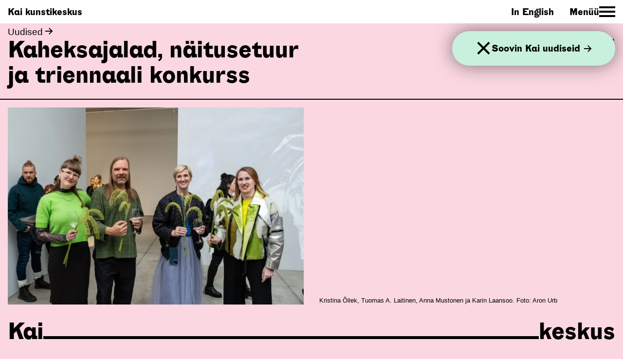

--- FILE ---
content_type: text/html; charset=utf-8
request_url: https://www.kai.center/uudised/kaheksajalad-naitusetuur-ja-triennaali-konkurss
body_size: 20770
content:
<!doctype html>
<html data-n-head-ssr lang="et" data-n-head="%7B%22lang%22:%7B%22ssr%22:%22et%22%7D%7D">
  <head >
    <title>Kaheksajalad, näitusetuur ja triennaali konkurss | Kai kunstikeskus</title><meta data-n-head="ssr" charset="utf-8"><meta data-n-head="ssr" name="viewport" content="width=device-width, initial-scale=1"><meta data-n-head="ssr" name="msapplication-TileColor" content="#000000"><meta data-n-head="ssr" name="theme-color" content="#ffffff"><meta data-n-head="ssr" name="facebook-domain-verification" content="dy6odv7nhchpwxw7efvk4oxetmep6w"><meta data-n-head="ssr" property="og:type" content="website"><meta data-n-head="ssr" property="og:url" content="https://www.kai.center/uudised/kaheksajalad-naitusetuur-ja-triennaali-konkurss"><meta data-n-head="ssr" property="og:title" content="Kaheksajalad, näitusetuur ja triennaali konkurss | Kai kunstikeskus"><meta data-n-head="ssr" property="og:image" content="https://admin.kai.center/wp-content/uploads/2024/02/478ccf2b3ec3308e773889a3554d6abd7969e544-1024x683.webp"><meta data-n-head="ssr" data-hid="description" name="description" content="Uus rahvusvaheline kaasaegse kunsti keskus Noblessneri sadamalinnakus Tallinnas. Näitused ja kultuurisündmused, residentuur, kino, restoranid ja ühiskontor."><meta data-n-head="ssr" property="og:description" content="Uus rahvusvaheline kaasaegse kunsti keskus Noblessneri sadamalinnakus Tallinnas. Näitused ja kultuurisündmused, residentuur, kino, restoranid ja ühiskontor."><link data-n-head="ssr" rel="icon" type="image/x-icon" href="/favicons/favicon.ico"><link data-n-head="ssr" rel="apple-touch-icon" sizes="180x180" href="/favicons/apple-touch-icon.png"><link data-n-head="ssr" rel="icon" type="image/png" sizes="32x32" href="/favicons/favicon-32x32.png"><link data-n-head="ssr" rel="icon" type="image/png" sizes="16x16" href="/favicons/favicon-16x16.png"><link data-n-head="ssr" rel="manifest" href="/favicons/site.webmanifest"><link data-n-head="ssr" rel="mask-icon" href="/favicons/safari-pinned-tab.svg" color="#494949"><link data-n-head="ssr" rel="preconnect" href="https://admin.kai.center/wp-json/www-api/v1/"><link data-n-head="ssr" rel="canonical" href="https://www.kai.center/uudised/kaheksajalad-naitusetuur-ja-triennaali-konkurss"><link rel="preload" href="/_nuxt/7d2038a.js" as="script"><link rel="preload" href="/_nuxt/d450cbb.js" as="script"><link rel="preload" href="/_nuxt/f6a9f5e.js" as="script"><link rel="preload" href="/_nuxt/33faeef.js" as="script"><link rel="preload" href="/_nuxt/3c58e73.js" as="script"><style data-vue-ssr-id="03649a47:0 cc25a1a0:0 ef768268:0 3f08d638:0 79f62bc0:0 7842ead2:0 540eb6b6:0 4acea154:0 71d5efcd:0 15a0cc28:0 6423d23c:0 19c00905:0 49f95da4:0 309167f3:0 717a8de4:0 2d2c5aa6:0 16365f68:0 1e5c713e:0 f3fe8040:0 ed13e9b8:0 ba3f95ee:0">a,abbr,acronym,address,applet,article,aside,audio,b,big,blockquote,body,canvas,caption,center,cite,code,dd,del,details,dfn,div,dl,dt,em,embed,fieldset,figcaption,figure,footer,form,h1,h2,h3,h4,h5,h6,header,hgroup,html,i,iframe,img,ins,kbd,label,legend,li,mark,menu,nav,object,ol,output,p,pre,q,ruby,s,samp,section,small,span,strike,strong,summary,table,tbody,td,tfoot,th,thead,time,tr,tt,u,ul,var,video{border:none;margin:0;padding:0;vertical-align:baseline;-webkit-font-smoothing:antialiased;text-rendering:optimizeLegibility}*,:after,:before,html{box-sizing:border-box}article,aside,details,figcaption,figure,footer,header,hgroup,main,nav,section,summary{display:block}audio,canvas,video{display:inline-block}body{margin:0}ul{list-style-type:none}a{background:transparent;text-decoration:none}button{font-size:inherit;font-family:inherit;border:none;box-shadow:none;background-color:transparent;padding:0;color:inherit;margin:0;cursor:pointer;&:focus{outline:none}}button,input{line-height:normal}input[type=search]{-webkit-appearance:textfield}input[type=search]::-webkit-search-cancel-button,input[type=search]::-webkit-search-decoration{-webkit-appearance:none}button::-moz-focus-inner,input::-moz-focus-inner{border:0;padding:0}textarea{overflow:auto;vertical-align:top}img{display:inline-block;vertical-align:middle;max-width:100%;height:auto;-ms-interpolation-mode:bicubic}input:focus,textarea:focus{outline:0}input{margin:0;padding:0;-webkit-appearance:none;-moz-appearance:none;appearance:none}
.nuxt-progress{position:fixed;top:0;left:0;right:0;height:2px;width:0;opacity:1;transition:width .1s,opacity .4s;background-color:#fff;z-index:999999}.nuxt-progress.nuxt-progress-notransition{transition:none}.nuxt-progress-failed{background-color:red}
@font-face{font-family:"Alloy Grotesk";src:url(/_nuxt/fonts/AlloyGrotesk-ExtraBold.35c3b18.woff2) format("woff2"),url(/_nuxt/fonts/AlloyGrotesk-ExtraBold.701c383.woff) format("woff");font-weight:400;font-style:normal;font-display:swap}html{height:100%;scroll-behavior:smooth}body{position:relative;min-height:100%}a{color:#000;border-bottom:1px solid #000}a:hover{color:grey;border-bottom:0}ul{margin-top:1rem;margin-bottom:1rem}ul li{padding-left:2rem}ul li:last-child{margin-bottom:0}ul li:before{content:"";height:.078125rem;width:.078125rem;background-image:url("[data-uri]");background-size:1rem 1rem;background-repeat:no-repeat;background-position:0;padding-right:2rem;margin-left:-1.9rem}button,input,select,textarea{font-size:1rem;font-family:inherit}@media(min-width:640px){button,input,select,textarea{font-size:1.1875rem}}.responsive-embed{position:relative;padding-bottom:56.25%;height:0}.responsive-embed iframe,.responsive-embed video{position:absolute;top:0;left:0;width:100%;height:100%}html{font-size:16px}@media(min-width:1400px){html{font-size:1.1vw}}body{font-size:1rem;font-family:"Arial",Helvetica,Arial,sans-serif;line-height:1.25}@media(min-width:640px){body{font-size:1.1875rem}}h1,h2,h3,h4,h5,h6{font-weight:400}h1{font-size:2rem;line-height:1}@media(min-width:640px){h1{font-size:3rem}}h2{font-size:1rem}@media(min-width:640px){h2{font-size:1.1875rem}}h3{font-size:1rem}@media(min-width:640px){h3{font-size:1.1875rem}}h4{font-size:1rem}@media(min-width:640px){h4{font-size:1.1875rem}}h5{font-size:.8125rem}@media(min-width:640px){h5{font-size:1rem}}h6{font-size:.8125rem}@media(min-width:640px){h6{font-size:.8125rem}}h2,h3{font-weight:700;margin-top:3rem;margin-bottom:1rem}h2:first-child,h3:first-child{margin-top:0}.alignnone{margin-left:0;margin-right:0;max-width:100%;height:auto}.aligncenter{display:block;margin:1rem auto;height:auto}.alignleft,.alignright{margin-bottom:1rem;height:auto}@media(min-width:30rem){.alignleft{float:left;margin-right:1rem}.alignright{float:right;margin-left:1rem}}.screen-reader-text{position:absolute;width:1px;height:1px;padding:0;margin:-1px;overflow:hidden;clip:rect(0,0,0,0);border:0;color:#000;background:#fff}.tns-outer{padding:0!important}.tns-outer [hidden]{display:none!important}.tns-outer [aria-controls],.tns-outer [data-action]{cursor:pointer}.tns-slider{transition:all 0s}.tns-slider>.tns-item{box-sizing:border-box}.tns-horizontal.tns-subpixel{white-space:nowrap}.tns-horizontal.tns-subpixel>.tns-item{display:inline-block;vertical-align:top;white-space:normal}.tns-horizontal.tns-no-subpixel:after{content:"";display:table;clear:both}.tns-horizontal.tns-no-subpixel>.tns-item{float:left}.tns-horizontal.tns-carousel.tns-no-subpixel>.tns-item{margin-right:-100%}.tns-gallery,.tns-no-calc{position:relative;left:0}.tns-gallery{min-height:1px}.tns-gallery>.tns-item{position:absolute;left:-100%;transition:transform 0s,opacity 0s}.tns-gallery>.tns-slide-active{position:relative;left:auto!important}.tns-gallery>.tns-moving{transition:all .25s}.tns-autowidth{display:inline-block}.tns-lazy-img{transition:opacity .6s;opacity:.6}.tns-lazy-img.tns-complete{opacity:1}.tns-ah{transition:height 0s}.tns-ovh{overflow:hidden}.tns-visually-hidden{position:absolute;left:-10000em}.tns-transparent{opacity:0;visibility:hidden}.tns-fadeIn{opacity:1;filter:alpha(opacity=100);z-index:0}.tns-fadeOut,.tns-normal{opacity:0;filter:alpha(opacity=0);z-index:-1}.tns-vpfix{white-space:nowrap}.tns-vpfix>div,.tns-vpfix>li{display:inline-block}.tns-t-subp2{margin:0 auto;width:310px;position:relative;height:10px;overflow:hidden}.tns-t-ct{width:2333.3333333333%;width:2333.33333%;position:absolute;right:0}.tns-t-ct:after{content:"";display:table;clear:both}.tns-t-ct>div{width:1.4285714286%;width:1.42857%;height:10px;float:left}.page-enter-active,.page-leave-active{transition:opacity .2s}.page-enter,.page-leave-active{opacity:0}.main{padding-top:3rem}.button{font-size:inherit;padding:.2rem .4rem;border:2px solid #000;border-radius:3rem}.dev{outline:1px solid #912eff}.dev>*{outline:1px solid #5497ff}.dev>*>*{outline:1px solid #51feff}.dev>*>*>*{outline:1px solid red}.dev>*>*>* *{outline:1px solid #0f0}.no-scroll{overflow:hidden}.m-default,.m-index,.m-supporters{background-color:#fad7e1}.m-exhibition{background-color:#fff5c8!important}.m-cinema,.m-movie{background-color:#d7d7d7!important}.m-event{background-color:#e6c8b4!important}.m-coworking{background-color:#c8f0dc!important}.m-education{background-color:#c8b9d7!important}.m-residency{background-color:#d2ebfa!important}
.header[data-v-0f45fc7d]{width:100%;max-width:100%;margin-left:auto;margin-right:auto;display:flex;flex-flow:row wrap;padding-left:.5rem;padding-right:.5rem;font-family:"Alloy Grotesk",Helvetica,Arial,sans-serif;font-weight:400;align-items:center;justify-content:space-between;position:fixed;top:0;left:0;height:3rem;background-color:#fff;z-index:5}@media(min-width:640px){.header[data-v-0f45fc7d]{padding-left:1rem;padding-right:1rem}}.header a[data-v-0f45fc7d]{border-bottom:0}.header__navigation[data-v-0f45fc7d]{display:flex;align-items:center}
.language[data-v-fc8b2ebc]{margin-right:2rem}.language a[data-v-fc8b2ebc]{border-bottom:0}
.navigation-button[data-v-42bc788a]{display:flex;align-items:center;grid-gap:.35rem;gap:.35rem}.navigation-button[data-v-42bc788a]:hover{color:grey}.navigation-button:hover span[data-v-42bc788a]{background:grey}.navigation-toggle[data-v-42bc788a]{position:relative;width:33px;height:23px}.navigation-toggle span[data-v-42bc788a]{position:absolute;left:0;width:33px;height:4px;background:#000}.navigation-toggle span[data-v-42bc788a]:first-child{top:0}.navigation-toggle span[data-v-42bc788a]:nth-child(2){top:9px}.navigation-toggle span[data-v-42bc788a]:last-child{top:18px}.navigation-toggle.m-close span[data-v-42bc788a]:first-child{transform:translateY(9px) rotate(-45deg)}.navigation-toggle.m-close span[data-v-42bc788a]:nth-child(2){display:none}.navigation-toggle.m-close span[data-v-42bc788a]:last-child{transform:translateY(-9px) rotate(45deg)}
.navigation[data-v-03a38cf4]{position:fixed;padding-top:3rem;top:0;left:0;width:100%;height:100%;display:none;background-color:#fad7e1;overflow-y:auto;-webkit-overflow-scrolling:touch;z-index:4}@media(min-width:1000px){.navigation[data-v-03a38cf4]{overflow:hidden}}@media(min-width:640px){.navigation[data-v-03a38cf4]{height:auto}}.navigation.is-visible[data-v-03a38cf4]{display:block}
.secondary-navigation[data-v-6bc1e8c9]{width:100%;max-width:100%;margin-left:auto;margin-right:auto;display:flex;flex-flow:row wrap;padding-left:.5rem;padding-right:.5rem;font-family:"Alloy Grotesk",Helvetica,Arial,sans-serif;justify-content:space-between;align-items:center;flex-direction:row}@media(min-width:640px){.secondary-navigation[data-v-6bc1e8c9]{padding-left:1rem;padding-right:1rem}}@media(min-width:1000px){.secondary-navigation[data-v-6bc1e8c9]{height:3rem}}.secondary-navigation.m-border-top[data-v-6bc1e8c9]{border-bottom:2px solid #000}.secondary-navigation.m-burger[data-v-6bc1e8c9]{height:calc(100vh - 3rem)}.secondary-navigation__link[data-v-6bc1e8c9]{flex:0 0 50%;max-width:50%;padding:.5rem 0;border-bottom:2px solid}.secondary-navigation__link[data-v-6bc1e8c9]:hover{border-bottom:2px solid}.secondary-navigation__link[data-v-6bc1e8c9]:nth-last-of-type(-n+2):not(.m-burger .secondary-navigation__link){border-bottom:0}.m-burger .secondary-navigation__link[data-v-6bc1e8c9]{flex:0 0 100%;max-width:100%;font-size:2rem;padding:.5rem 0}@media(min-width:640px){.m-burger .secondary-navigation__link[data-v-6bc1e8c9]{font-size:3rem}}@media(min-width:1000px){.secondary-navigation__link[data-v-6bc1e8c9]{border-bottom:0;padding:0;flex:initial;max-width:none;width:auto}.secondary-navigation__link[data-v-6bc1e8c9]:hover{border-bottom:0}.secondary-navigation__link[data-v-6bc1e8c9]:last-child{margin-left:0;margin-right:0}.m-burger .secondary-navigation__link[data-v-6bc1e8c9]{border-bottom:3px solid}}
.neighbors[data-v-d1134f92]{width:100%;max-width:100%;margin-left:auto;margin-right:auto;display:flex;flex-flow:row wrap}
.page-header[data-v-d8d7184e]{flex:0 0 100%;max-width:100%;padding:.5rem}@media(min-width:640px){.page-header[data-v-d8d7184e]{padding-left:1rem;padding-right:1rem}}.page-header__title[data-v-d8d7184e]{font-family:"Alloy Grotesk",Helvetica,Arial,sans-serif}.page-header__title.m-breadcrumb[data-v-d8d7184e]{font-size:1.1875rem;font-family:"Arial",Helvetica,Arial,sans-serif;padding-bottom:0}.page-header__title a[data-v-d8d7184e]{border-bottom:0}.page-header__title a[data-v-d8d7184e]:hover{color:#000}.page-header__arrow[data-v-d8d7184e]{width:1rem;height:1rem}
.sub-title[data-v-508627a2]{width:100%;max-width:100%;margin-left:auto;margin-right:auto;display:flex;flex-flow:row wrap;justify-content:space-between}.sub-title__title[data-v-508627a2]{font-size:2rem;flex:0 0 100%;max-width:100%;font-family:"Alloy Grotesk",Helvetica,Arial,sans-serif;line-height:1.1}@media(min-width:1000px){.sub-title__title[data-v-508627a2]{font-size:3rem;flex:0 0 50%;max-width:50%}}.sub-title__date[data-v-508627a2]{flex:0 0 100%;max-width:100%}@media(min-width:1000px){.sub-title__date[data-v-508627a2]{flex:0 0 25%;max-width:25%;text-align:right}}
.page-first-content[data-v-1869cad4]{border-top:2px solid #000;border-bottom:2px solid #000;margin-bottom:1rem}@media(min-width:640px){.page-first-content[data-v-1869cad4]{margin-bottom:2rem}}
.page-thumbnail[data-v-fb783094]{width:100%;max-width:100%;display:flex;flex-flow:row wrap;align-items:flex-end;margin:1rem auto}.page-thumbnail__image[data-v-fb783094]{flex:0 0 100%;max-width:100%;padding-left:.5rem;padding-right:.5rem}@media(min-width:640px){.page-thumbnail__image[data-v-fb783094]{padding-left:1rem;padding-right:1rem;flex:0 0 75%;max-width:75%}}@media(min-width:1000px){.page-thumbnail__image[data-v-fb783094]{flex:0 0 50%;max-width:50%}}.page-thumbnail__caption[data-v-fb783094]{padding-left:.5rem;padding-right:.5rem}@media(min-width:640px){.page-thumbnail__caption[data-v-fb783094]{padding-left:1rem;padding-right:1rem}}
.responsive-image[data-v-0c6a0aa6]{height:100%}.responsive-image img[data-v-0c6a0aa6]{-o-object-fit:cover;object-fit:cover;-o-object-position:top;object-position:top;width:100%;height:100%;opacity:0;transition:opacity .5s ease}.responsive-image img.lazyloaded[data-v-0c6a0aa6]{opacity:1}.responsive-image.m-index img[data-v-0c6a0aa6]{-o-object-fit:cover;object-fit:cover}@media(min-width:640px){.responsive-image.m-neighbor img[data-v-0c6a0aa6]{-o-object-fit:contain;object-fit:contain;-o-object-position:center;object-position:center}}@media(min-width:1000px){.responsive-image.m-neighbor img[data-v-0c6a0aa6]{-o-object-fit:contain;object-fit:contain;-o-object-position:top;object-position:top}}
.image-caption[data-v-87faf99c]{font-size:.8125rem;margin-top:.5rem}
.page-section[data-v-60210cad]{width:100%;max-width:100%;margin-left:auto;margin-right:auto;display:flex;flex-flow:row wrap;padding-top:1rem;padding-bottom:1rem;border-top:2px solid #000;justify-content:space-between;margin-bottom:1rem}@media(min-width:640px){.page-section[data-v-60210cad]{padding-top:2rem;padding-bottom:2rem;margin-bottom:2rem}}.page-section.m-no-border[data-v-60210cad]{border-top:0}.page-section.m-first[data-v-60210cad]{margin-top:0}.page-section__header[data-v-60210cad]{flex:0 0 100%;max-width:100%;padding-left:.5rem;padding-right:.5rem;position:relative;font-family:"Alloy Grotesk",Helvetica,Arial,sans-serif;display:flex}@media(min-width:640px){.page-section__header[data-v-60210cad]{padding-left:1rem;padding-right:1rem}}.m-index .page-section__header[data-v-60210cad]{margin-bottom:2rem}@media(min-width:640px){.m-index .page-section__header[data-v-60210cad]{margin-bottom:0}}.m-show-title .page-section__header h2[data-v-60210cad]{display:inline-block}@media(min-width:640px){.m-show-title .page-section__header h2[data-v-60210cad]{position:-webkit-sticky;position:sticky;margin-bottom:auto;top:5rem}}@media(min-width:640px){.m-calendar .page-section__header h2[data-v-60210cad]{top:7.5rem}}@media(min-width:640px){.page-section__header[data-v-60210cad]{flex:0 0 25%;max-width:25%}.page-section__header h2[data-v-60210cad]{display:none}}.m-supporters .page-section__header h2[data-v-60210cad]{font-size:2rem}@media(min-width:640px){.m-supporters .page-section__header h2[data-v-60210cad]{font-size:3rem;display:block}}.page-section__header h2[data-v-60210cad]{font-weight:400}.page-section__header a[data-v-60210cad]{display:flex;align-items:center;border-bottom:0}.page-section__header a:hover svg[data-v-60210cad]{fill:grey}.page-section__header svg[data-v-60210cad]{width:1rem;height:1rem;margin-left:.25rem}.page-section__content[data-v-60210cad]{flex:0 0 100%;max-width:100%}@media(min-width:640px){.page-section__content[data-v-60210cad]{flex:0 0 75%;max-width:75%}}[data-v-60210cad] .page-section__content a:hover{color:#000}
.paragraph-container[data-v-7ad79700]{width:100%;max-width:100%;margin-left:auto;margin-right:auto;display:flex;flex-flow:row wrap;justify-content:flex-end}.paragraph[data-v-7ad79700]{flex:0 0 100%;max-width:100%;padding-left:.5rem;padding-right:.5rem}@media(min-width:640px){.paragraph[data-v-7ad79700]{padding-left:1rem;padding-right:1rem;flex:0 0 80%;max-width:80%}}
.footer[data-v-78ba44ee]{padding-top:.5rem;width:100%;max-width:100%;margin-left:auto;margin-right:auto;display:flex;flex-flow:row wrap;font-family:"Alloy Grotesk",Helvetica,Arial,sans-serif;padding-bottom:5rem}@media(min-width:640px){.footer[data-v-78ba44ee]{padding-top:1rem}}.footer a[data-v-78ba44ee],[data-v-78ba44ee] .footer__address a{border-bottom:0}.footer__address[data-v-78ba44ee]{flex:0 0 50%;max-width:50%;padding-left:.5rem;padding-right:.5rem;font-style:normal;margin-bottom:2rem}@media(min-width:640px){.footer__address[data-v-78ba44ee]{padding-left:1rem;padding-right:1rem;flex:0 0 33%;max-width:33%;margin-bottom:0}}@media(min-width:1000px){.footer__address[data-v-78ba44ee]{flex:0 0 25%;max-width:25%}}.footer__email[data-v-78ba44ee]{margin-top:1rem}@media(min-width:640px){.footer__email[data-v-78ba44ee]{margin-top:1rem}}.footer__opening-times[data-v-78ba44ee]{flex:0 0 50%;max-width:50%;padding-left:.5rem;padding-right:.5rem;margin-bottom:2rem}@media(min-width:640px){.footer__opening-times[data-v-78ba44ee]{padding-left:1rem;padding-right:1rem;flex:0 0 33%;max-width:33%;margin-bottom:0}}@media(min-width:1000px){.footer__opening-times[data-v-78ba44ee]{flex:0 0 25%;max-width:25%}}.footer__social[data-v-78ba44ee]{flex:0 0 33%;max-width:33%;padding-left:.5rem;padding-right:.5rem;display:flex;flex-direction:column;align-items:flex-start}@media(min-width:640px){.footer__social[data-v-78ba44ee]{padding-left:1rem;padding-right:1rem;text-align:right}}@media(min-width:1000px){.footer__social[data-v-78ba44ee]{flex:0 0 25%;max-width:25%;text-align:left;text-align:initial}}.footer__supporters[data-v-78ba44ee]{flex:0 0 66%;max-width:66%;padding-left:.5rem;padding-right:.5rem;display:flex;justify-content:flex-end}@media(min-width:640px){.footer__supporters[data-v-78ba44ee]{padding-left:1rem;padding-right:1rem;flex:0 0 40%;max-width:40%;margin-top:2rem;margin-left:auto;margin-right:auto}}@media(min-width:1000px){.footer__supporters[data-v-78ba44ee]{flex:0 0 25%;max-width:25%;margin-top:0;margin-right:0}}.footer__supporters a[data-v-78ba44ee]{flex:0 0 50%;max-width:50%;padding-left:.5rem;padding-right:.5rem;text-align:center}@media(min-width:640px){.footer__supporters a[data-v-78ba44ee]{padding-left:1rem;padding-right:1rem}}.footer__supporters a[data-v-78ba44ee]:hover{opacity:1}
.newsletter[data-v-87bafb92]{display:flex;justify-content:space-between;align-items:center;grid-gap:1rem;gap:1rem;position:fixed;top:3.5rem;left:.5rem;right:.5rem;border-radius:3rem;padding:1.5rem 3rem;background-color:#c8f0dc;box-shadow:0 0 37px 0 rgba(0,0,0,.5);z-index:3}@media(min-width:640px){.newsletter[data-v-87bafb92]{top:4rem;left:1rem}}@media(min-width:1000px){.newsletter[data-v-87bafb92]{left:auto;right:1rem}}.newsletter a[data-v-87bafb92]{font-size:1rem;font-family:"Alloy Grotesk",Helvetica,Arial,sans-serif;line-height:.9;display:flex;align-items:center;border-bottom:0;color:#000}@media(min-width:640px){.newsletter a[data-v-87bafb92]{font-size:1.1875rem}}.newsletter a[data-v-87bafb92]:hover{color:grey}.newsletter a:hover svg[data-v-87bafb92]{fill:grey}.newsletter svg[data-v-87bafb92]{width:1rem;height:1rem;margin-left:.5rem}.navigation-toggle[data-v-87bafb92]{position:absolute;top:50%;transform:translateY(-50%);right:.65rem}
.kai-section[data-v-2b65af58]{position:fixed;bottom:0;left:0;width:100%;transition:transform .5s ease;z-index:3}.kai-section.is-hidden[data-v-2b65af58]{transform:translateY(100%)}
.kai-section-item[data-v-2db07d4c]{width:100%;max-width:100%;margin-left:auto;margin-right:auto;display:flex;flex-flow:row wrap;padding-left:.5rem;padding-right:.5rem;align-items:center;background-color:#fad7e1;height:3.8461538462rem}@media(min-width:640px){.kai-section-item[data-v-2db07d4c]{padding-left:1rem;padding-right:1rem;height:5rem}}@media(min-width:640px){.navigation .primary-navigation .kai-section-item[data-v-2db07d4c]{min-height:0;height:auto;align-items:flex-end;padding-bottom:.5rem .7}}.kai-section-item__wrapper[data-v-2db07d4c]{width:100%;max-width:100%;margin-left:auto;margin-right:auto;display:flex;flex-flow:row wrap;align-items:baseline}.kai-section-item__title[data-v-2db07d4c]{font-size:2rem;font-family:"Alloy Grotesk",Helvetica,Arial,sans-serif}@media(min-width:640px){.kai-section-item__title[data-v-2db07d4c]{font-size:3rem}}.kai-section-item__title.m-name[data-v-2db07d4c]{text-transform:lowercase}.kai-section-item__border[data-v-2db07d4c]{flex-grow:1;position:relative}.kai-section-item__border[data-v-2db07d4c]:after{position:absolute;bottom:0;left:0;display:block;width:100%;height:.3rem;background-color:#000;content:""}@media(min-width:640px){.kai-section-item__border[data-v-2db07d4c]:after{height:.4rem}}</style>
  </head>
  <body class="m-default" data-n-head="%7B%22class%22:%7B%22ssr%22:%22m-default%22%7D%7D">
    <div data-server-rendered="true" id="__nuxt"><!----><div id="__layout"><div class="container"><header class="header" data-v-0f45fc7d><nav class="header__logo" data-v-0f45fc7d><a href="/" class="nuxt-link-active" data-v-0f45fc7d>
        Kai kunstikeskus
      </a></nav> <nav class="header__navigation" data-v-0f45fc7d><div class="language" data-v-fc8b2ebc data-v-0f45fc7d><a href="/en/news/kaheksajalad-naitusetuur-ja-triennaali-konkurss" data-v-fc8b2ebc>In English</a></div> <button aria-label="Toggle Site Navigation" class="navigation-button" data-v-42bc788a data-v-0f45fc7d><div data-v-42bc788a>
      Menüü
    </div> <div class="navigation-toggle" data-v-42bc788a><span data-v-42bc788a></span> <span data-v-42bc788a></span> <span data-v-42bc788a></span></div></button></nav></header> <aside class="navigation" data-v-03a38cf4><nav class="secondary-navigation m-burger" data-v-6bc1e8c9 data-v-03a38cf4><a href="/naitused" class="secondary-navigation__link" data-v-6bc1e8c9>
      Näitus
    </a><a href="/residentuur" class="secondary-navigation__link" data-v-6bc1e8c9>
      Residentuur
    </a><a href="/haridus" class="secondary-navigation__link" data-v-6bc1e8c9>
      Haridus
    </a><a href="/kulastajainfo" class="secondary-navigation__link" data-v-6bc1e8c9>
      Külastajainfo
    </a><a href="/uudised" class="secondary-navigation__link nuxt-link-active" data-v-6bc1e8c9>
      Uudised
    </a><a href="/kalender" class="secondary-navigation__link" data-v-6bc1e8c9>
      Kalender
    </a><a href="/ruumide-rent" class="secondary-navigation__link" data-v-6bc1e8c9>
      Ruumide rent
    </a><a href="/keskusest" class="secondary-navigation__link" data-v-6bc1e8c9>
      Keskusest
    </a></nav></aside> <main class="main"><div class="container" data-v-d1134f92><header class="page-header" data-v-d8d7184e data-v-d1134f92><h1 class="page-header__title m-breadcrumb" data-v-d8d7184e><a href="/uudised" class="nuxt-link-active" data-v-d8d7184e>Uudised <svg xmlns="http://www.w3.org/2000/svg" class="page-header__arrow icon sprite-icons" data-v-d8d7184e><use href="/_nuxt/23a969bc02219ff8195e1a32513470a0.svg#i-arrow-right" xlink:href="/_nuxt/23a969bc02219ff8195e1a32513470a0.svg#i-arrow-right" data-v-d8d7184e></use></svg></a></h1> <section class="sub-title" data-v-508627a2 data-v-d8d7184e><h2 class="sub-title__title" data-v-508627a2>Kaheksajalad, näitusetuur ja triennaali konkurss</h2> <time class="sub-title__date" data-v-508627a2>26. veebruar 2024</time></section></header> <div class="page-first-content" data-v-1869cad4 data-v-d1134f92><div class="page-thumbnail" data-v-fb783094 data-v-d1134f92><figure class="page-thumbnail__image" data-v-fb783094><div class="responsive-image" data-v-0c6a0aa6 data-v-fb783094><img data-src="https://admin.kai.center/wp-content/uploads/2024/02/478ccf2b3ec3308e773889a3554d6abd7969e544-1024x683.webp" data-srcset="https://admin.kai.center/wp-content/uploads/2024/02/478ccf2b3ec3308e773889a3554d6abd7969e544.webp 2048w, https://admin.kai.center/wp-content/uploads/2024/02/478ccf2b3ec3308e773889a3554d6abd7969e544-300x200.webp 300w, https://admin.kai.center/wp-content/uploads/2024/02/478ccf2b3ec3308e773889a3554d6abd7969e544-1024x683.webp 1024w, https://admin.kai.center/wp-content/uploads/2024/02/478ccf2b3ec3308e773889a3554d6abd7969e544-768x512.webp 768w, https://admin.kai.center/wp-content/uploads/2024/02/478ccf2b3ec3308e773889a3554d6abd7969e544-45x30.webp 45w, https://admin.kai.center/wp-content/uploads/2024/02/478ccf2b3ec3308e773889a3554d6abd7969e544-1182x788.webp 1182w, https://admin.kai.center/wp-content/uploads/2024/02/478ccf2b3ec3308e773889a3554d6abd7969e544-1350x900.webp 1350w, https://admin.kai.center/wp-content/uploads/2024/02/478ccf2b3ec3308e773889a3554d6abd7969e544-1520x1013.webp 1520w, https://admin.kai.center/wp-content/uploads/2024/02/478ccf2b3ec3308e773889a3554d6abd7969e544-1688x1125.webp 1688w, https://admin.kai.center/wp-content/uploads/2024/02/478ccf2b3ec3308e773889a3554d6abd7969e544-1857x1238.webp 1857w, https://admin.kai.center/wp-content/uploads/2024/02/478ccf2b3ec3308e773889a3554d6abd7969e544-2025x1350.webp 2025w, https://admin.kai.center/wp-content/uploads/2024/02/478ccf2b3ec3308e773889a3554d6abd7969e544-1536x1024.webp 1536w" alt="" data-sizes="auto" class="responsive-image lazyload" data-v-0c6a0aa6></div></figure> <figcaption class="image-caption page-thumbnail__caption" data-v-87faf99c data-v-fb783094>Kristina Õllek, Tuomas A. Laitinen, Anna Mustonen ja Karin Laansoo. Foto: Aron Urb</figcaption></div></div> <section class="page-section page-block m-no-border" data-v-60210cad data-v-d1134f92><header class="page-section__header" data-v-60210cad><!----> </header> <article class="page-section__content" data-v-60210cad><div class="paragraph-container" data-v-7ad79700 data-v-d1134f92><div class="paragraph" data-v-7ad79700><p><strong>Kaheksajalad ja tsüanobakterid</strong></p>
<p>&nbsp;</p>
<p>Meeleoluka avamisega käima lükatud <strong>Tuomas A. Laitineni </strong>ja <strong>Kristina Õlleki</strong> duonäitus on nüüd avatud. Esimest korda koos töötavad kunstnikud on publiku ette toonud lummava koosluse, kus näeb kaheksajalgade kohanemist klaasskulptuuridega ning eksperimente kasvava soola ja tsüanobakteritega. Kais esilinastub ligi 7 meetrisel seinal Tuomas A. Laitineni Jaapanis valminud film &#8220;Mustri tuvastus&#8221;, mis jälgib Okinawa Teadus- ja Tehnoloogiainstituudis unes värvi muutvaid kaheksajalgu. Kõlab uskumatult, aga kaheksajala esivanemad elasid Balti meres ja Balti meri oma ökoloogiliste iseärasustega on Kristina Õlleki erilise tähelepanu all. <strong><a href="https://kai.center/naitus/tuomas-a-laitinen-kristina-ollek-tsuanookeanid" target="_blank" rel="noopener">&#8220;Tsüanookeanid&#8221;</a> </strong>vaatleb, kuidas erinevad kehad ja eluvormid planeedil toimetavad, mis neile on eluks vajalik ja millised paistavad tulevikuvõimalused,</p>
<p>&nbsp;</p>
<p>Näitusele soojenduseks võib vaadata Tuomase <a href="https://duoplay.ee/9644/telehommik?ep=19" target="_blank" rel="noopener">intervjuud</a> Romi Hasa ja Kristjan Goldiga või kuulata kuraator Karin Laansoo ja Kristina Õlleki <a href="https://kuku.pleier.ee/podcast/neeme-raud-siin/174135" target="_blank" rel="noopener">vestlust</a> Neeme Rauaga.</p>
<p>&nbsp;</p>
<p><strong>Laupäevane tuur</strong></p>
<p>&nbsp;</p>
<div id="attachment_11393" style="width: 310px" class="wp-caption alignnone"><a href="https://admin.kai.center/wp-content/uploads/2024/02/67524da1a6484c4b6b72db2fa1a2bcef14bc9991-scaled.webp"><img loading="lazy" decoding="async" aria-describedby="caption-attachment-11393" class="size-medium wp-image-11393" src="https://admin.kai.center/wp-content/uploads/2024/02/67524da1a6484c4b6b72db2fa1a2bcef14bc9991-300x200.webp" alt="" width="300" height="200" srcset="https://admin.kai.center/wp-content/uploads/2024/02/67524da1a6484c4b6b72db2fa1a2bcef14bc9991-300x200.webp 300w, https://admin.kai.center/wp-content/uploads/2024/02/67524da1a6484c4b6b72db2fa1a2bcef14bc9991-1024x683.webp 1024w, https://admin.kai.center/wp-content/uploads/2024/02/67524da1a6484c4b6b72db2fa1a2bcef14bc9991-768x512.webp 768w, https://admin.kai.center/wp-content/uploads/2024/02/67524da1a6484c4b6b72db2fa1a2bcef14bc9991-45x30.webp 45w, https://admin.kai.center/wp-content/uploads/2024/02/67524da1a6484c4b6b72db2fa1a2bcef14bc9991-1182x788.webp 1182w, https://admin.kai.center/wp-content/uploads/2024/02/67524da1a6484c4b6b72db2fa1a2bcef14bc9991-1350x900.webp 1350w, https://admin.kai.center/wp-content/uploads/2024/02/67524da1a6484c4b6b72db2fa1a2bcef14bc9991-1520x1013.webp 1520w, https://admin.kai.center/wp-content/uploads/2024/02/67524da1a6484c4b6b72db2fa1a2bcef14bc9991-1688x1125.webp 1688w, https://admin.kai.center/wp-content/uploads/2024/02/67524da1a6484c4b6b72db2fa1a2bcef14bc9991-1857x1238.webp 1857w, https://admin.kai.center/wp-content/uploads/2024/02/67524da1a6484c4b6b72db2fa1a2bcef14bc9991-2025x1350.webp 2025w, https://admin.kai.center/wp-content/uploads/2024/02/67524da1a6484c4b6b72db2fa1a2bcef14bc9991-1536x1024.webp 1536w, https://admin.kai.center/wp-content/uploads/2024/02/67524da1a6484c4b6b72db2fa1a2bcef14bc9991-2048x1365.webp 2048w" sizes="auto, (max-width: 300px) 100vw, 300px" /></a><p id="caption-attachment-11393" class="wp-caption-text">Foto: Laura Arum-Lääts</p></div>
<p>&nbsp;</p>
<p><strong>Laupäeval 17. veebruaril kell 14</strong> toimub näitusel eestikeelne tuur, mida viib läbi fotograaf ja Kai haridusprogrammide koordinaator <strong>Laura Arum-Lääts</strong>. Kaheksajalgade ja tsüanobakterite paeluvasse maailma on oodatud sukelduma nii suuremad kui väiksemad näitusehuvilised. Tuuril osalemine näitusepiletiga.</p>
<p>&nbsp;</p>
<p>Kai haridustiim viib läbi põnevaid ringkäige teadusfookusega &#8220;Tsüanookeanites&#8221;. Ligi 60 minutit kestva tuuri käigus saavad õpilased ülevaate näitusest, arutlevad kunstnike püstitatud küsimuste üle ning lahendavad eakohaseid ja loomingulisi ülesandeid. Tuurid on koostatud kõiki erinevaid kooliastmeid silmas pidades ja toimuvad eelneval kokkuleppel õppegrupile sobival ajal. Haridustuure saab tellida eesti ja inglise keeles kirjutades <a href="mailto:laura@kai.center" target="_blank" rel="noopener">laura@kai.center</a></p>
<p>&nbsp;</p>
<p><strong>Ühiskontor ootab</strong></p>
<p>&nbsp;</p>
<div id="attachment_11395" style="width: 310px" class="wp-caption alignnone"><a href="https://admin.kai.center/wp-content/uploads/2024/02/f1e3a0f07a9f03024c8b527ea0615c774a441ba7.webp"><img loading="lazy" decoding="async" aria-describedby="caption-attachment-11395" class="size-medium wp-image-11395" src="https://admin.kai.center/wp-content/uploads/2024/02/f1e3a0f07a9f03024c8b527ea0615c774a441ba7-300x200.webp" alt="" width="300" height="200" srcset="https://admin.kai.center/wp-content/uploads/2024/02/f1e3a0f07a9f03024c8b527ea0615c774a441ba7-300x200.webp 300w, https://admin.kai.center/wp-content/uploads/2024/02/f1e3a0f07a9f03024c8b527ea0615c774a441ba7-1024x682.webp 1024w, https://admin.kai.center/wp-content/uploads/2024/02/f1e3a0f07a9f03024c8b527ea0615c774a441ba7-768x512.webp 768w, https://admin.kai.center/wp-content/uploads/2024/02/f1e3a0f07a9f03024c8b527ea0615c774a441ba7-45x30.webp 45w, https://admin.kai.center/wp-content/uploads/2024/02/f1e3a0f07a9f03024c8b527ea0615c774a441ba7-1182x788.webp 1182w, https://admin.kai.center/wp-content/uploads/2024/02/f1e3a0f07a9f03024c8b527ea0615c774a441ba7.webp 1280w" sizes="auto, (max-width: 300px) 100vw, 300px" /></a><p id="caption-attachment-11395" class="wp-caption-text">Foto: Renee Altrov</p></div>
<p>&nbsp;</p>
<p><strong>Kai ühiskontoris</strong> on vabanenud mõned lauad. Kui otsid head seltskonda ja inspireerivat keskkonda, siis meie mereäärsesse ühiskontorisse on teretulnud nii väiksemad tiimid kui ka üksinda toimetajad. Kai kontori kuutasu on üks Tallinna sõbralikemaid ning meie kontorikaaslasena avaneb võimalus osaleda tasuta Kai kunstikeskuse sündmustel ja avamistel. <strong>Lähema huvi korral ootame sind kohvile ja tuurile!</strong></p>
<p>&nbsp;</p>
<p>Täpsem info ja tingimused <a href="mailto:office@kai.center" target="_blank" rel="noopener">office@kai.center</a></p>
<p>&nbsp;</p>
<p><strong>Nädala film: &#8220;Loomade kuningriik&#8221;</strong></p>
<p>&nbsp;</p>
<div id="attachment_11397" style="width: 310px" class="wp-caption alignnone"><a href="https://admin.kai.center/wp-content/uploads/2024/02/a74061d5401760fd3d2775e714146c5fbc3eff0d.webp"><img loading="lazy" decoding="async" aria-describedby="caption-attachment-11397" class="size-medium wp-image-11397" src="https://admin.kai.center/wp-content/uploads/2024/02/a74061d5401760fd3d2775e714146c5fbc3eff0d-300x126.webp" alt="" width="300" height="126" srcset="https://admin.kai.center/wp-content/uploads/2024/02/a74061d5401760fd3d2775e714146c5fbc3eff0d-300x126.webp 300w, https://admin.kai.center/wp-content/uploads/2024/02/a74061d5401760fd3d2775e714146c5fbc3eff0d-768x322.webp 768w, https://admin.kai.center/wp-content/uploads/2024/02/a74061d5401760fd3d2775e714146c5fbc3eff0d-45x19.webp 45w, https://admin.kai.center/wp-content/uploads/2024/02/a74061d5401760fd3d2775e714146c5fbc3eff0d.webp 840w" sizes="auto, (max-width: 300px) 100vw, 300px" /></a><p id="caption-attachment-11397" class="wp-caption-text">Kaader filmist &#8220;Loomade kuningriik&#8221; (2023)</p></div>
<p>&nbsp;</p>
<p>Alates <strong>17. veebruarist</strong> näeb kino Sõpruse Kai saalis põnevusdraamat <strong>&#8220;Loomade kuningriik&#8221; </strong>(2023). Originaalselt rabavaks nimetatud Thomas Cailley filmis on inimesed salapäraste mutatsioonide tagajärjel muutumas ebatavalisteks elukateks – mõnel hakkavad kasvama suled ja nende käed muutuvad tiibadeks, teistel tekivad soomused, kolmandatel kasvavad karvad või kihvad. Ootamatute sündmuste keskele satub üks tavaline prantsuse pere ning alanud klaperjahis kujuned n-ö teistsuguste hävitamisest olulisemaks küsimus, kas on võimalik ja edaspidi ka hädavajalik hoopis rahulikult koos eksisteerida.</p>
<p>&nbsp;</p>
<p>2023. aastal Cannes&#8217;i filmifestivali &#8220;Un certain regard&#8221; programmi avanud &#8220;Loomade kuningriik&#8221; on lummav ja visuaalselt leidlik žanrifilm, mis lisaks miljonile vaatajale Prantsusmaa kinodes on pälvinud ka kriitikute poolehoiu.</p>
<p>&nbsp;</p>
<p><strong>Konkurss triennaali programmis osalemiseks</strong></p>
<p>&nbsp;</p>
<div id="attachment_11399" style="width: 310px" class="wp-caption alignnone"><a href="https://admin.kai.center/wp-content/uploads/2024/02/c21036e53e763ce2a011e78f13aeb1a927be3182.webp"><img loading="lazy" decoding="async" aria-describedby="caption-attachment-11399" class="size-medium wp-image-11399" src="https://admin.kai.center/wp-content/uploads/2024/02/c21036e53e763ce2a011e78f13aeb1a927be3182-300x200.webp" alt="" width="300" height="200" srcset="https://admin.kai.center/wp-content/uploads/2024/02/c21036e53e763ce2a011e78f13aeb1a927be3182-300x200.webp 300w, https://admin.kai.center/wp-content/uploads/2024/02/c21036e53e763ce2a011e78f13aeb1a927be3182-1024x683.webp 1024w, https://admin.kai.center/wp-content/uploads/2024/02/c21036e53e763ce2a011e78f13aeb1a927be3182-768x512.webp 768w, https://admin.kai.center/wp-content/uploads/2024/02/c21036e53e763ce2a011e78f13aeb1a927be3182-45x30.webp 45w, https://admin.kai.center/wp-content/uploads/2024/02/c21036e53e763ce2a011e78f13aeb1a927be3182-1182x788.webp 1182w, https://admin.kai.center/wp-content/uploads/2024/02/c21036e53e763ce2a011e78f13aeb1a927be3182-1350x900.webp 1350w, https://admin.kai.center/wp-content/uploads/2024/02/c21036e53e763ce2a011e78f13aeb1a927be3182-1520x1013.webp 1520w, https://admin.kai.center/wp-content/uploads/2024/02/c21036e53e763ce2a011e78f13aeb1a927be3182-1688x1125.webp 1688w, https://admin.kai.center/wp-content/uploads/2024/02/c21036e53e763ce2a011e78f13aeb1a927be3182-1857x1238.webp 1857w, https://admin.kai.center/wp-content/uploads/2024/02/c21036e53e763ce2a011e78f13aeb1a927be3182-2025x1350.webp 2025w, https://admin.kai.center/wp-content/uploads/2024/02/c21036e53e763ce2a011e78f13aeb1a927be3182-1536x1024.webp 1536w, https://admin.kai.center/wp-content/uploads/2024/02/c21036e53e763ce2a011e78f13aeb1a927be3182.webp 2048w" sizes="auto, (max-width: 300px) 100vw, 300px" /></a><p id="caption-attachment-11399" class="wp-caption-text">Tallunna rakenduskunsti triennaali tiim 2021. Foto: Hedi Jaansoo</p></div>
<p>&nbsp;</p>
<table role="presentation" border="0" width="100%" cellspacing="0" cellpadding="0" align="center">
<tbody>
<tr>
<td id="bodyText-52" class="bodyTitle"><strong>Tallinna rakenduskunsti triennaal</strong> ootab kunstnikke ja disainereid Balti- ja Põhjamaadest osalema nii tänavusel peanäitusel <strong>&#8220;Konstruktiivsuse õrnad jooned&#8221; </strong>kui sügistalvises satelliitprogrammis. Seekordse peanäituse kuraatoriks on klaasikunstnik <strong>Maret Sarapu</strong>, kes asetab näituse fookusesse konstruktiivsuse, ülesehitamise ja lahenduste suunas liikumise teemad. Kunstnike <a href="https://click.mailerlite.com/link/c/YT0yNDE1MTgwNTAwOTE1MTk3MTczJmM9dDVnNiZiPTEyODQxNzk3MTQmZD10MHcwbTV0.ANhoEKk5xXuNkXSJ4cF126HJtMtCfMj4s3qOkQdtuho" target="_blank" rel="noopener" data-link-id="1284179714">osalemissoove</a> oodatakse <strong>15. märtsini 2024</strong>. Tallinna rakenduskunsti triennaali peanäitus toimub Kai kunstikeskuses 5. oktoobrist 2024 kuni 16. veebruarini 2025.</td>
</tr>
</tbody>
</table>
<p>&nbsp;</p>
<p><strong>Ludwigi sõbra nimeks sai Hachi</strong></p>
<p>&nbsp;</p>
<p><img loading="lazy" decoding="async" class="alignnone size-medium wp-image-11401" src="https://admin.kai.center/wp-content/uploads/2024/02/8b488c55f3e6a05eadb8d135f5c02972b7131645-250x300.jpeg" alt="" width="250" height="300" srcset="https://admin.kai.center/wp-content/uploads/2024/02/8b488c55f3e6a05eadb8d135f5c02972b7131645-250x300.jpeg 250w, https://admin.kai.center/wp-content/uploads/2024/02/8b488c55f3e6a05eadb8d135f5c02972b7131645-853x1024.jpeg 853w, https://admin.kai.center/wp-content/uploads/2024/02/8b488c55f3e6a05eadb8d135f5c02972b7131645-768x922.jpeg 768w, https://admin.kai.center/wp-content/uploads/2024/02/8b488c55f3e6a05eadb8d135f5c02972b7131645-45x54.jpeg 45w, https://admin.kai.center/wp-content/uploads/2024/02/8b488c55f3e6a05eadb8d135f5c02972b7131645-657x788.jpeg 657w, https://admin.kai.center/wp-content/uploads/2024/02/8b488c55f3e6a05eadb8d135f5c02972b7131645-750x900.jpeg 750w, https://admin.kai.center/wp-content/uploads/2024/02/8b488c55f3e6a05eadb8d135f5c02972b7131645-844x1013.jpeg 844w, https://admin.kai.center/wp-content/uploads/2024/02/8b488c55f3e6a05eadb8d135f5c02972b7131645-937x1125.jpeg 937w, https://admin.kai.center/wp-content/uploads/2024/02/8b488c55f3e6a05eadb8d135f5c02972b7131645-1032x1238.jpeg 1032w, https://admin.kai.center/wp-content/uploads/2024/02/8b488c55f3e6a05eadb8d135f5c02972b7131645-1125x1350.jpeg 1125w, https://admin.kai.center/wp-content/uploads/2024/02/8b488c55f3e6a05eadb8d135f5c02972b7131645-1312x1575.jpeg 1312w, https://admin.kai.center/wp-content/uploads/2024/02/8b488c55f3e6a05eadb8d135f5c02972b7131645-1500x1800.jpeg 1500w, https://admin.kai.center/wp-content/uploads/2024/02/8b488c55f3e6a05eadb8d135f5c02972b7131645-1641x1969.jpeg 1641w, https://admin.kai.center/wp-content/uploads/2024/02/8b488c55f3e6a05eadb8d135f5c02972b7131645-1280x1536.jpeg 1280w, https://admin.kai.center/wp-content/uploads/2024/02/8b488c55f3e6a05eadb8d135f5c02972b7131645-1706x2048.jpeg 1706w" sizes="auto, (max-width: 250px) 100vw, 250px" /></p>
<p>&nbsp;</p>
<table role="presentation" border="0" width="100%" cellspacing="0" cellpadding="0" align="center">
<tbody>
<tr>
<td id="bodyText-60" class="bodyTitle"><strong>&#8216;Tsüanookeanide&#8217; seni nimetu kaheksajalg on saanud ilusa uue nime &#8211; Hachi. </strong>Jaapani keeles “kaheksat” tähendava sõna pakkus välja Mari Sepp. Suur tänu ja palju õnne! Väike spikker näitusele tulijatele &#8211; Ludwigi leiab avavideolt, mis on filmitud Helsingi SeaLife akvaariumis ning Hachi on peategelane seinasuurusel videoteosel, kus teda näeb oma uut klaasist kodu avastamas.</td>
</tr>
</tbody>
</table>
</div></div></article></section></div></main> <footer class="footer" data-v-78ba44ee><address class="footer__address" data-v-78ba44ee><div data-v-78ba44ee><p>Peetri 12, Noblessner<br />
Tallinn 10415</p>
<p>Tel +372 529 3139</p>
</div> <p class="footer__email" data-v-78ba44ee><a href="mailto:info@kai.center" data-v-78ba44ee>info@kai.center</a></p></address> <div class="footer__opening-times" data-v-78ba44ee><div data-v-78ba44ee><div>
<p>Kai kino on avatud K-P. Iga päev kell 18 toimub üks seanss. Kinokava leiab meie kalendrist või <a href="https://kinosoprus.ee/et" target="_blank" rel="noopener">www.kinosoprus.ee</a></p>
</div>
<p>&nbsp;</p>
<p>&nbsp;</p>
<p>&nbsp;</p>
</div></div> <nav class="footer__social" data-v-78ba44ee><a href="https://www.facebook.com/ecadc/" target="_blank" rel="noopener noreferrer" data-v-78ba44ee>
        Facebook
      </a><a href="https://www.instagram.com/kaicenter/" target="_blank" rel="noopener noreferrer" data-v-78ba44ee>
        Instagram
      </a><a href="https://www.tiktok.com/@kai.center" target="_blank" rel="noopener noreferrer" data-v-78ba44ee>
        TikTok
      </a><a href="https://www.subscribepage.com/m4b2z0" target="_blank" rel="noopener noreferrer" data-v-78ba44ee>
        Liitu uudiskirjaga
      </a></nav> <nav class="footer__supporters" data-v-78ba44ee><a href="http://www.ecadc.ee/" data-v-78ba44ee><svg baseProfile="tiny" xmlns="http://www.w3.org/2000/svg" viewBox="0 0 312.8 98.3" data-v-78ba44ee><path d="M85.2 97.3V74.7h.2l4.8 22.6H97l-5.2-24.2 5.1-20.3h-6.4l-5.1 20.1h-.2V52.8h-6.6v44.5h6.6zm-28 0h6l1.4-12.1h4.7l1.3 12.1h6.7l-5.1-44.5h-9.9l-5.1 44.5zm8-17.9l1.6-18.5h.4l1.4 18.5h-3.4zm-21 17.9V74.7h.2l4.8 22.6H56l-5.2-24.2 5.1-20.3h-6.4l-5.1 20.1h-.2V52.8h-6.6v44.5h6.6zm-20.1 0V74.7h.2l4.8 22.6h6.8l-5.2-24.2 5.1-20.3h-6.4l-5.1 20.1h-.2V52.8h-6.6v44.5h6.6zm-8.2 0v-5.8H7.6V75.9h7.8V70H7.6V58.6h8.1v-5.8H1v44.5h14.9zM94.5 18.1V8.5c0-5.8-4.6-7.5-8.7-7.5s-8.6 1.7-8.6 7.5v31.2c0 5.8 4.6 7.5 8.6 7.5 4.1 0 8.7-1.7 8.7-7.5V29.6h-6.6v9.6c0 2.3-.7 2.7-2 2.7-1.4 0-2.1-.5-2.1-2.7V9.1c0-2.2.7-2.7 2.1-2.7 1.3 0 2 .5 2 2.7v9.1h6.6zm-30-10.9h1.6c1.7 0 2.5.4 2.5 3.3v27.2c0 2.9-.8 3.3-2.5 3.3h-1.6V7.2zm-6.6 39.2h9.4c5.1 0 7.9-3.8 7.9-8.1V11.9c0-7.8-2.7-10.1-9.3-10.1h-8v44.6zm-21.8 0h6l1.4-12.1h4.7l1.3 12.1h6.7L51.1 1.9h-9.9l-5.1 44.5zm8-17.9L45.7 10h.4l1.4 18.5h-3.4zm-9.2-10.4V8.5c0-5.8-4.6-7.5-8.7-7.5s-8.6 1.7-8.6 7.5v31.2c0 5.8 4.6 7.5 8.6 7.5 4.1 0 8.7-1.7 8.7-7.5V29.6h-6.6v9.6c0 2.3-.7 2.7-2 2.7-1.4 0-2.1-.5-2.1-2.7V9.1c0-2.2.7-2.7 2.1-2.7 1.3 0 2 .5 2 2.7v9.1h6.6zm-19 28.3v-5.8H7.6V24.9h7.8v-5.8H7.6V7.7h8.1V1.9H1v44.5h14.9zM261.2 27.9h1.2v-4c0-.5.2-.9.5-1.3s.8-.6 1.4-.6h.4v-1.2h-.4c-.5 0-.9.2-1.2.5-.4.3-.6.6-.7.9V21h-1.1v6.9zm-7.9-4.1c0-.6.2-1.1.6-1.5.4-.4.8-.6 1.4-.6.8 0 1.3.3 1.6.9.2.3.3.7.3 1.2h-3.9zm2-3.1c-1 0-1.8.4-2.4 1.1-.6.7-.9 1.6-.9 2.7s.3 2 .9 2.7c.6.6 1.3 1 2.2 1 .4 0 .7 0 1-.1.5-.1 1-.4 1.3-.7.2-.2.4-.5.6-.8.2-.3.3-.6.3-.9h-1.2c-.1.3-.2.6-.4.8-.4.4-.8.6-1.5.6s-1.1-.2-1.5-.6c-.3-.4-.5-1-.5-1.7h5.1c0-.7 0-1.2-.1-1.5-.1-.5-.2-.9-.5-1.2-.2-.4-.6-.7-1.1-.9-.3-.4-.8-.5-1.3-.5m-7.6.1h-1v1h1v4.6c0 .5.1.8.3 1.1.2.3.6.4 1.1.4h.5c.1 0 .3 0 .4-.1v-.9h-.4c-.2 0-.4 0-.5-.1-.2-.1-.2-.2-.2-.5v-4.6h1.1v-1h-1.1v-2h-1.2v2.1zm-9 7.1h1.2v-3.7c0-.5 0-.8.1-1.1.1-.2.2-.5.4-.7.2-.3.5-.5.8-.6.2-.1.4-.1.7-.1.6 0 .9.2 1.1.7.1.3.2.6.2 1v4.4h1.2v-4.5c0-.7-.1-1.3-.3-1.6-.4-.7-1-1-2-1-.5 0-.9.1-1.2.3-.4.2-.7.5-1.1.9v-1h-1.1v7zm-7.9-4.1c0-.6.2-1.1.6-1.5.4-.4.8-.6 1.4-.6.7 0 1.3.3 1.6.9.2.3.3.7.3 1.2h-3.9zm2-3.1c-1 0-1.8.4-2.4 1.1-.6.7-.9 1.6-.9 2.7s.3 2 .9 2.7c.6.6 1.3 1 2.2 1 .4 0 .7 0 1-.1.5-.1 1-.4 1.3-.7.2-.2.4-.5.6-.8.2-.3.3-.6.3-.9h-1.2c-.1.3-.2.6-.4.8-.4.4-.9.6-1.5.6-.7 0-1.1-.2-1.5-.6-.3-.4-.5-1-.5-1.7h5.1c0-.7 0-1.2-.1-1.5-.1-.5-.2-.9-.5-1.2-.2-.4-.6-.7-1.1-.9-.3-.4-.8-.5-1.3-.5m-9.7-2.7c-1.4 0-2.5.5-3.3 1.5-.7.9-1.1 2.1-1.1 3.5 0 1.9.5 3.3 1.5 4.2.8.7 1.7 1 2.8 1 1.3 0 2.3-.4 3.1-1.2.6-.7 1-1.5 1.1-2.6h-1.3c-.1.6-.3 1.1-.6 1.5-.5.7-1.2 1.1-2.2 1.1-1 0-1.8-.4-2.3-1.1-.5-.7-.8-1.6-.8-2.7 0-1.4.3-2.4.9-3.1.6-.7 1.3-1 2.3-1 .8 0 1.4.2 1.8.5.4.4.7.9.8 1.5h1.3c-.1-.8-.4-1.5-1.1-2.2-.7-.6-1.7-.9-2.9-.9m-13.9 2.8h-.9v1h.9v4.6c0 .5.1.8.3 1.1.2.3.6.4 1.1.4h.5c.1 0 .3 0 .4-.1v-.9h-.4c-.2 0-.4 0-.5-.1-.2-.1-.2-.2-.2-.5v-4.6h1.1v-1h-1.1v-2h-1.2v2.1zm-9 7.1h1.2v-3.7c0-.5 0-.8.1-1.1.1-.2.2-.5.4-.7.2-.3.5-.5.9-.6.2-.1.4-.1.7-.1.6 0 .9.2 1.1.7.1.3.2.6.2 1v4.4h1.2v-4.5c0-.7-.1-1.3-.3-1.6-.4-.7-1-1-2-1-.5 0-.9.1-1.2.3-.4.2-.7.5-1.1.9v-1h-1.1v7zm-7.8-4.1c0-.6.2-1.1.6-1.5.4-.4.8-.6 1.4-.6.8 0 1.3.3 1.6.9.2.3.3.7.3 1.2h-3.9zm2-3.1c-1 0-1.8.4-2.4 1.1-.6.7-.9 1.6-.9 2.7s.3 2 .9 2.7c.6.6 1.3 1 2.2 1 .4 0 .7 0 1-.1.5-.1 1-.4 1.3-.7.2-.2.4-.5.6-.8.2-.3.3-.6.3-.9h-1.2c-.1.3-.2.6-.4.8-.4.4-.9.6-1.5.6-.7 0-1.1-.2-1.5-.6-.3-.4-.5-1-.5-1.7h5.1c0-.7 0-1.2-.1-1.5-.1-.5-.2-.9-.5-1.2-.2-.4-.6-.7-1.1-.9-.4-.4-.8-.5-1.3-.5m-15 7.2h1.2v-3.7c0-.9.2-1.5.5-1.9s.8-.5 1.2-.5c.5 0 .8.2 1 .5.1.2.2.6.2 1v4.6h1.2v-4.1c0-.7.2-1.2.5-1.6.3-.3.7-.5 1.2-.5.3 0 .6.1.9.3.2.2.4.5.4 1v4.9h1.2v-4.7c0-.6-.1-1.1-.3-1.5-.3-.7-1-1-1.9-1-.4 0-.8.1-1.2.3-.4.2-.7.5-.9.8-.2-.3-.3-.5-.5-.7-.3-.3-.8-.4-1.4-.4-.5 0-.9.1-1.3.4-.2.2-.5.4-.8.8v-1h-1.2v7zm-8.9 2.8h1.2v-3.6l.7.7c.4.2.8.4 1.3.4.7 0 1.3-.2 1.8-.6.8-.7 1.2-1.7 1.2-3.3 0-1.1-.3-2-.8-2.6-.6-.6-1.2-.9-2-.9-.5 0-1 .1-1.4.4-.3.2-.5.4-.8.7V21h-1.2v9.7zm3.1-3.6c-.8 0-1.4-.4-1.7-1.1-.2-.4-.2-.8-.2-1.4 0-.7.1-1.2.2-1.7.3-.8.9-1.2 1.7-1.2.8 0 1.4.4 1.7 1.2.2.4.2.9.2 1.4 0 .9-.2 1.6-.5 2.1-.4.4-.9.7-1.4.7m-8.9-6.5c-1 0-1.8.4-2.4 1-.6.7-.9 1.6-.9 2.8 0 1.1.3 2 .8 2.6.6.7 1.3 1 2.3 1 1.1 0 2-.4 2.5-1.1.5-.7.8-1.7.8-2.8 0-1.2-.3-2.1-.9-2.7-.6-.5-1.3-.8-2.2-.8m-.1 6.5c-.7 0-1.2-.2-1.5-.7-.3-.5-.5-1.1-.5-1.9 0-.8.2-1.4.5-2 .3-.6.8-.8 1.6-.8s1.4.3 1.7 1c.2.4.3.9.3 1.6 0 .7-.1 1.4-.4 2-.4.5-.9.8-1.7.8m-6.8.8h1.2v-9.6h-1.2v9.6zm-7.8-4.1c0-.6.2-1.1.6-1.5.4-.4.8-.6 1.4-.6.7 0 1.3.3 1.6.9.2.3.3.7.3 1.2H150zm2-3.1c-1 0-1.8.4-2.4 1.1-.6.7-.9 1.6-.9 2.7s.3 2 .9 2.7c.6.6 1.3 1 2.2 1 .4 0 .7 0 1-.1.5-.1 1-.4 1.3-.7.2-.2.4-.5.6-.8.2-.3.3-.6.3-.9h-1.2c-.1.3-.2.6-.4.8-.4.4-.9.6-1.5.6-.7 0-1.1-.2-1.5-.6-.3-.4-.5-1-.5-1.7h5.1c0-.7 0-1.2-.1-1.5-.1-.5-.2-.9-.5-1.2-.2-.4-.6-.7-1.1-.9-.4-.4-.8-.5-1.3-.5m-11.7.1l2.6 7h1.3l2.6-7h-1.3l-1.9 5.7-1.9-5.7h-1.4zm-7.1 3c0-.6.2-1.1.6-1.5.4-.4.8-.6 1.4-.6.8 0 1.3.3 1.6.9.2.3.3.7.3 1.2h-3.9zm2-3.1c-1 0-1.8.4-2.4 1.1-.6.7-.9 1.6-.9 2.7s.3 2 .9 2.7c.6.6 1.3 1 2.2 1 .4 0 .7 0 1-.1.5-.1 1-.4 1.3-.7.2-.2.4-.5.6-.8.2-.3.3-.6.3-.9H137c-.1.3-.2.6-.4.8-.4.4-.9.6-1.5.6-.7 0-1.1-.2-1.5-.6-.3-.4-.5-1-.5-1.7h5.1c0-.7 0-1.2-.1-1.5-.1-.5-.2-.9-.5-1.2-.2-.4-.6-.7-1.1-.9-.3-.4-.8-.5-1.3-.5m-13.6 7.2h3.8c1.6 0 2.8-.7 3.4-2.2.4-.8.6-1.8.6-2.8 0-1.3-.3-2.4-1-3.3-.7-.9-1.7-1.4-3-1.4h-3.8v9.7zm1.3-1.2v-7.4h2.3c1 0 1.8.3 2.2 1 .5.7.7 1.6.7 2.8 0 .3 0 .6-.1 1-.1.6-.3 1.1-.5 1.5-.3.5-.7.8-1.2 1-.3.1-.6.1-1.1.1h-2.3zM309.5 4h-1v1h1v4.6c0 .4.1.8.3 1.1.2.3.6.4 1.1.4h.5c.1 0 .3 0 .4-.1v-.9h-.4c-.2 0-.4 0-.5-.1-.2-.1-.2-.2-.2-.5V5h1.1V4h-1.1V2h-1.2v2zm-6.5 7.1h1.2V7c0-.5.2-.9.5-1.3s.8-.6 1.4-.6h.4V3.9h-.4c-.5 0-.9.2-1.2.5-.4.3-.6.6-.7.9V4H303v7.1zm-10.5 0h1.3l1-2.9h3.8l1 2.9h1.4l-3.5-9.6H296l-3.5 9.6zm2.7-4l1.5-4.3 1.5 4.3h-3zm-11.9 2.7L281.5 4h-1.3l2.6 7.2c-.1.2-.2.4-.3.7-.1.3-.2.5-.2.5l-.3.3c-.1.1-.3.1-.5.1h-.2c-.1 0-.2 0-.4-.1v1.1c.1 0 .2.1.3.1h.4c.7 0 1.2-.2 1.4-.6.3-.4.8-1.5 1.4-3.3.3-.8.6-1.7 1.1-2.9.6-1.6.9-2.6 1.1-3.1h-1.3l-2 5.8zm-8.5 1.3h1.2V7c0-.5.2-.9.5-1.3s.8-.6 1.4-.6h.4V3.9h-.3-.1c-.5 0-.9.2-1.2.5-.4.3-.6.6-.7.9V4h-1.1v7.1zm-6.9-4c-.7.1-1.2.3-1.6.7-.4.4-.6.9-.6 1.5s.2 1.1.6 1.5c.4.4.9.6 1.6.6.5 0 1-.1 1.5-.3.4-.2.8-.5 1-.8 0 .3.1.5.2.6.2.3.5.4.9.4h.4c.1 0 .2 0 .4-.1v-.9h-.4c-.2 0-.3 0-.3-.1s-.1-.2-.1-.3v-4c0-.7-.3-1.2-.8-1.5-.5-.3-1.2-.5-2-.5-.7 0-1.3.2-1.9.5-.5.3-.8.9-.8 1.8h1.1c0-.4.1-.6.3-.8.3-.3.7-.5 1.3-.5.5 0 .9.1 1.2.3.3.2.4.5.4.9 0 .2 0 .3-.1.5s-.3.3-.5.3l-1.8.2zm-.9 2.1c0-.5.2-.8.5-1 .2-.1.5-.2 1-.3l.7-.1c.2 0 .4-.1.7-.1.2-.1.4-.1.6-.2v.9c0 .7-.3 1.3-1 1.6-.4.2-.8.3-1.2.3-.3 0-.6-.1-.9-.3-.3-.2-.4-.5-.4-.8m-6.7 1.9h1.2V7c0-.5.2-.9.5-1.3s.8-.6 1.4-.6h.4V3.9h-.4c-.5 0-.9.2-1.2.5-.4.3-.6.6-.7.9V4h-1.1v7.1zm-6-7.3c-1 0-1.8.4-2.4 1-.6.7-.9 1.6-.9 2.8 0 1.1.3 2 .8 2.6.6.6 1.3 1 2.3 1 1.2 0 2-.4 2.5-1.1.5-.7.8-1.7.8-2.8 0-1.2-.3-2.1-.9-2.7-.5-.5-1.3-.8-2.2-.8m0 6.5c-.7 0-1.2-.2-1.5-.7-.3-.5-.5-1.1-.5-1.9 0-.8.2-1.4.5-2 .3-.6.8-.8 1.6-.8s1.4.3 1.7 1c.2.4.3.9.3 1.6 0 .7-.1 1.4-.4 2-.4.5-1 .8-1.7.8m-11.6 3.6h1.2v-3.6l.7.7c.4.2.8.3 1.3.3.7 0 1.3-.2 1.8-.6.8-.7 1.2-1.7 1.2-3.3 0-1.1-.3-2-.8-2.6-.6-.6-1.2-.9-2-.9-.5 0-1 .1-1.4.4-.3.2-.5.4-.8.7v-.9h-1.2v9.8zm3.1-3.6c-.8 0-1.4-.4-1.7-1.1-.2-.4-.2-.8-.2-1.4 0-.7.1-1.2.2-1.7.3-.8.9-1.2 1.7-1.2.8 0 1.4.4 1.7 1.2.2.4.2.9.2 1.4 0 .9-.2 1.6-.5 2.1-.4.4-.9.7-1.4.7m-15 .8h1.2V7.3c0-.9.2-1.5.5-1.9.4-.3.8-.5 1.2-.5.5 0 .8.2 1 .5.1.2.2.6.2 1V11h1.2V7c0-.7.2-1.2.5-1.6.3-.3.7-.5 1.2-.5.3 0 .6.1.9.3.2.2.4.5.4 1v4.9h1.2V6.4c0-.6-.1-1.1-.3-1.5-.3-.7-1-1-1.9-1-.4 0-.8.1-1.2.3-.4.2-.7.5-.9.8-.2-.3-.3-.5-.5-.7-.5-.3-.9-.4-1.5-.4-.5 0-.9.1-1.3.4-.2.2-.5.4-.8.8V4h-1.2v7.1zM223 7c0-.6.2-1.1.6-1.5.4-.4.8-.6 1.4-.6.7 0 1.3.3 1.6.8.2.3.3.7.3 1.2H223zm2-3.1c-1 0-1.8.4-2.4 1.1-.6.7-.9 1.6-.9 2.7s.3 2 .9 2.7c.6.6 1.3 1 2.2 1 .4 0 .7 0 1-.1.5-.1 1-.4 1.3-.7.2-.2.4-.5.6-.8.2-.3.3-.6.3-.9h-1.2c-.1.3-.2.6-.4.8-.4.4-.8.6-1.5.6s-1.1-.2-1.5-.6c-.3-.4-.5-1-.5-1.7h5.1c0-.7 0-1.2-.1-1.5-.1-.5-.2-.9-.5-1.2-.2-.4-.6-.7-1.1-.9-.3-.4-.8-.5-1.3-.5m-7.7.1h-1v1h1v4.6c0 .4.1.8.3 1.1.2.3.6.4 1.1.4h.5c.2 0 .3 0 .4-.1v-.9h-.4c-.2 0-.4 0-.5-.1-.2-.1-.2-.2-.2-.5V5h1.1V4h-1.1V2h-1.2v2zm-9 7.1h1.2V7.4c0-.5 0-.8.1-1.1.1-.2.2-.5.4-.7.2-.3.5-.5.9-.6h.6c.6 0 .9.2 1.1.7.1.3.2.6.2 1v4.4h1.2V6.6c0-.7-.1-1.3-.3-1.6-.4-.7-1-1-2-1-.5 0-.9.1-1.2.3-.4.2-.7.5-1.1.9V4h-1.1v7.1zm-5.9-7.3c-1 0-1.8.4-2.4 1-.6.7-.9 1.6-.9 2.8 0 1.1.3 2 .8 2.6.6.6 1.3 1 2.3 1 1.1 0 2-.4 2.5-1.1.5-.7.8-1.7.8-2.8 0-1.2-.3-2.1-.9-2.7-.5-.5-1.3-.8-2.2-.8m0 6.5c-.7 0-1.2-.2-1.5-.7-.3-.5-.5-1.1-.5-1.9 0-.8.2-1.4.5-2 .3-.6.8-.8 1.6-.8s1.4.3 1.7 1c.2.4.3.9.3 1.6 0 .7-.1 1.4-.4 2-.4.5-1 .8-1.7.8m-9.6-9.1c-1.4 0-2.5.5-3.3 1.5-.7.9-1.1 2.1-1.1 3.5 0 1.9.5 3.3 1.5 4.2.7.7 1.7 1 2.8 1 1.3 0 2.3-.4 3.1-1.2.6-.7 1-1.5 1.1-2.5h-1.3c-.1.6-.3 1.1-.6 1.5-.5.7-1.2 1.1-2.2 1.1-1 0-1.8-.4-2.3-1-.5-.7-.8-1.6-.8-2.7 0-1.4.3-2.4.9-3.1.6-.7 1.3-1 2.3-1 .8 0 1.4.2 1.8.5.4.4.7.9.8 1.5h1.3c-.1-.8-.4-1.5-1.1-2.2-.8-.8-1.7-1.1-2.9-1.1m-17.9 9.9h1.2V7.4c0-.5 0-.8.1-1.1.1-.2.2-.5.4-.7.2-.3.5-.5.8-.6.2-.1.4-.1.7-.1.6 0 .9.2 1.1.7.1.3.2.6.2 1V11h1.2V6.6c0-.7-.1-1.3-.3-1.6-.3-.7-1-1-2-1-.5 0-.9.1-1.2.3-.4.2-.7.5-1.1.9V4h-1.1v7.1zm-6.9-4c-.7.1-1.2.3-1.6.7-.4.4-.6.9-.6 1.5s.2 1.1.6 1.5c.4.4.9.6 1.6.6.5 0 1-.1 1.5-.3.4-.2.8-.5 1-.8 0 .3.1.5.2.6.2.3.5.4.9.4h.4c.1 0 .2 0 .4-.1v-.9h-.4c-.2 0-.3 0-.3-.1s-.1-.2-.1-.3v-4c0-.7-.3-1.2-.8-1.5-.5-.3-1.2-.5-2-.5-.7 0-1.3.2-1.9.5-.5.3-.8.9-.8 1.8h1.1c0-.4.1-.6.3-.8.3-.3.7-.5 1.3-.5.5 0 .9.1 1.2.3.3.2.4.5.4.9 0 .2 0 .3-.1.5s-.3.3-.5.3l-1.8.2zm-1 2.1c0-.5.2-.8.5-1 .2-.1.5-.2 1-.3l.7-.1c.2 0 .4-.1.7-.1.2-.1.4-.1.6-.2v.9c0 .7-.3 1.3-1 1.6-.4.2-.8.3-1.2.3-.3 0-.6-.1-.9-.3-.2-.2-.4-.5-.4-.8m-5.3-6.4h1.2V1.4h-1.2v1.4zm0 8.3h1.2v-7h-1.2v7zm-8.4 0h1.2V7.4c0-.5 0-.8.1-1.1.1-.2.2-.5.4-.7.2-.3.5-.5.8-.6h.7c.6 0 .9.2 1.1.7.1.3.2.6.2 1v4.4h1.2V6.6c0-.7-.1-1.3-.3-1.6-.3-.7-1-1-2-1-.4 0-.9.1-1.2.3-.4.2-.7.5-1.1.9V4h-1.1v7.1zm-5.9-7.3c-1 0-1.8.4-2.4 1-.6.7-.9 1.6-.9 2.8 0 1.1.3 2 .8 2.6.6.6 1.3 1 2.3 1 1.2 0 2-.4 2.5-1.1.5-.7.8-1.7.8-2.8 0-1.2-.3-2.1-.9-2.7-.5-.5-1.3-.8-2.2-.8m-.1 6.5c-.7 0-1.2-.2-1.5-.7-.3-.5-.5-1.1-.5-1.9 0-.8.2-1.4.5-2 .3-.6.8-.8 1.6-.8s1.4.3 1.7 1c.2.4.3.9.3 1.6 0 .7-.1 1.4-.4 2-.3.5-.9.8-1.7.8M139.8 4h-1v1h1v4.6c0 .4.1.8.3 1.1.2.3.6.4 1.1.4h.5c.1 0 .3 0 .4-.1v-.9h-.4c-.2 0-.4 0-.5-.1-.2-.1-.2-.2-.2-.5V5h1.1V4H141V2h-1.2v2zm-8.6 4.9c0 .7.3 1.3.7 1.8.4.5 1.2.7 2.2.7 1 0 1.7-.2 2.2-.7.5-.5.7-1 .7-1.6 0-.6-.2-1.1-.7-1.4-.3-.2-.9-.4-1.7-.6l-.8-.2c-.4-.1-.6-.2-.8-.3-.3-.2-.5-.4-.5-.7 0-.3.1-.5.4-.7.2-.2.6-.3 1-.3.7 0 1.2.2 1.4.5.2.2.3.5.3.7h1.1c0-.5-.1-.9-.4-1.3-.5-.6-1.2-.9-2.3-.9-.8 0-1.5.2-2 .6-.5.4-.7 1-.7 1.6 0 .6.3 1 .8 1.3.3.2.7.4 1.3.5l1 .2c.5.1.8.2 1 .3.3.2.4.4.4.7 0 .4-.2.7-.5.9-.3.2-.7.3-1.2.3-.8 0-1.3-.2-1.6-.6-.2-.2-.3-.5-.3-.9h-1zm-9.6 2.2h7.1V9.9h-5.8V6.7h5.3V5.5h-5.3V2.6h5.7V1.4h-7v9.7zM223.9 77.5c0 .7.3 1.3.7 1.8.4.5 1.2.7 2.2.7 1 0 1.7-.2 2.2-.7.5-.5.7-1 .7-1.6 0-.6-.2-1.1-.7-1.4-.3-.2-.9-.4-1.7-.6l-.8-.2c-.3-.1-.6-.2-.8-.3-.3-.2-.5-.4-.5-.7 0-.3.1-.5.4-.7.2-.2.6-.2 1-.2.7 0 1.2.2 1.4.5.2.2.3.5.3.7h1.1c0-.5-.1-.9-.4-1.3-.5-.6-1.3-.9-2.3-.9-.8 0-1.5.2-2 .6-.5.4-.7.9-.7 1.6 0 .6.3 1 .8 1.3.3.2.7.3 1.3.5l1 .2c.5.1.9.2 1 .3.3.2.4.4.4.7 0 .4-.2.7-.5.9-.3.2-.7.3-1.2.3-.7 0-1.3-.2-1.6-.6-.2-.2-.3-.5-.3-.9h-1zm-8.4-4.9v4.8c0 .6.1 1.1.3 1.4.4.7 1 1 2 1 .6 0 1.2-.2 1.6-.6.2-.2.4-.4.6-.7v1h1.1v-7h-1.2V76c0 .7-.1 1.2-.2 1.6-.3.7-.8 1.1-1.6 1.1-.6 0-.9-.2-1.1-.6-.1-.2-.2-.5-.2-.9v-4.7h-1.3zm-8 7.1h1.1V77l1-.9 2.2 3.6h1.5l-2.8-4.4 2.7-2.6h-1.5l-3 3V70h-1.1v9.7zm-8.3-2.2c0 .7.3 1.3.7 1.8.4.5 1.2.7 2.3.7 1 0 1.7-.2 2.2-.7.5-.5.7-1 .7-1.6 0-.6-.2-1.1-.7-1.4-.3-.2-.9-.4-1.7-.6l-.8-.2c-.3-.1-.6-.2-.8-.3-.3-.2-.5-.4-.5-.7 0-.3.1-.5.4-.7.2-.2.6-.2 1-.2.7 0 1.2.2 1.4.5.2.2.3.5.3.7h1.1c0-.5-.1-.9-.4-1.3-.5-.6-1.3-.9-2.3-.9-.8 0-1.5.2-2 .6-.5.4-.7.9-.7 1.6 0 .6.3 1 .8 1.3.3.2.7.3 1.3.5l1 .2c.5.1.8.2 1 .3.3.2.4.4.4.7 0 .4-.2.7-.5.9-.3.2-.7.3-1.2.3-.8 0-1.3-.2-1.6-.6-.2-.2-.3-.5-.3-.9h-1.1zm-7.5-1.9c0-.6.2-1.1.6-1.5.4-.4.8-.6 1.4-.6.7 0 1.3.3 1.6.8.2.3.3.7.3 1.2h-3.9zm2-3.1c-1 0-1.8.4-2.4 1.1-.6.7-.9 1.6-.9 2.7s.3 2 .9 2.7c.6.6 1.3 1 2.2 1 .4 0 .7 0 1-.1.5-.1 1-.4 1.3-.7.2-.2.4-.5.6-.8.2-.3.3-.6.3-.9h-1.2c-.1.3-.2.6-.4.8-.4.4-.8.6-1.5.6s-1.1-.2-1.5-.6c-.3-.4-.5-1-.5-1.7h5.1c0-.7 0-1.2-.1-1.5-.1-.5-.2-.9-.5-1.2-.2-.4-.6-.7-1.1-.9-.3-.4-.8-.5-1.3-.5m-10.9 7.2h1.1V77l1-.9 2.2 3.6h1.5l-2.9-4.4 2.7-2.6H187l-3 3V70h-1.1v9.7zm-8.4-2.2c0 .7.3 1.3.7 1.8.4.5 1.2.7 2.2.7 1 0 1.7-.2 2.2-.7.5-.5.7-1 .7-1.6 0-.6-.2-1.1-.7-1.4-.3-.2-.9-.4-1.7-.6l-.8-.2c-.4-.1-.6-.2-.8-.3-.3-.2-.5-.4-.5-.7 0-.3.1-.5.4-.7.2-.2.6-.2 1-.2.7 0 1.2.2 1.4.5.2.2.3.5.3.7h1.1c0-.5-.1-.9-.4-1.3-.5-.6-1.2-.9-2.3-.9-.8 0-1.5.2-2 .6-.5.4-.7.9-.7 1.6 0 .6.3 1 .8 1.3.3.2.7.3 1.3.5l1 .2c.5.1.8.2 1 .3.3.2.4.4.4.7 0 .4-.2.7-.5.9-.3.2-.7.3-1.2.3-.7 0-1.3-.2-1.6-.6-.2-.2-.3-.5-.3-.9h-1zm-8.3-4.9v4.8c0 .6.1 1.1.3 1.4.4.7 1 1 2 1 .6 0 1.2-.2 1.6-.6.2-.2.4-.4.6-.7v1h1.1v-7h-1.2V76c0 .7-.1 1.2-.2 1.6-.3.7-.8 1.1-1.6 1.1-.6 0-.9-.2-1.1-.6-.1-.2-.2-.5-.2-.9v-4.7h-1.3zm-6.2-.1c-1 0-1.7.4-2.2 1.1-.5.8-.8 1.6-.8 2.7s.3 2 .9 2.6c.6.7 1.2 1 2 1 .5 0 .9-.1 1.3-.3.4-.2.7-.5 1-.9v1h1.1V70h-1.1v3.5c-.3-.3-.5-.6-.7-.7-.5-.2-1-.3-1.5-.3m-1.8 3.7c0-.9.2-1.5.6-2 .4-.5.8-.7 1.4-.7.5 0 1 .2 1.3.6.4.4.5 1.1.5 2 0 .9-.2 1.6-.5 2-.3.5-.8.7-1.3.7-.7 0-1.2-.3-1.5-.8-.3-.4-.5-1-.5-1.8m-9.5 3.5h1.2V76c0-.5 0-.8.1-1.1.1-.2.2-.5.4-.7.2-.3.5-.5.8-.6.2-.1.4-.1.7-.1.5 0 .9.2 1.1.7.1.3.2.6.2 1v4.4h1.2v-4.5c0-.7-.1-1.3-.3-1.6-.4-.7-1-1-2-1-.5 0-.9.1-1.2.3-.4.2-.7.5-1.1.9v-1h-1.1v7zm-7.8-4.1c0-.6.2-1.1.6-1.5.4-.4.8-.6 1.4-.6.7 0 1.3.3 1.6.8.2.3.3.7.3 1.2h-3.9zm2-3.1c-1 0-1.8.4-2.4 1.1-.6.7-.9 1.6-.9 2.7s.3 2 .9 2.7c.6.6 1.3 1 2.2 1 .4 0 .7 0 1-.1.5-.1 1-.4 1.3-.7.2-.2.4-.5.6-.8.2-.3.3-.6.3-.9h-1.2c-.1.3-.2.6-.4.8-.4.4-.8.6-1.5.6s-1.1-.2-1.5-.6c-.3-.4-.5-1-.5-1.7h5.1c0-.7 0-1.2-.1-1.5-.1-.5-.2-.9-.5-1.2-.2-.4-.6-.7-1.1-.9-.3-.4-.8-.5-1.3-.5m-8.6 7.2h1.2v-4c0-.5.2-.9.5-1.3s.8-.6 1.4-.6h.4v-1.2h-.4c-.5 0-.9.2-1.2.5-.4.3-.6.6-.7.9v-1.2h-1.1v6.9zm-11 0h1.3l1-2.9h3.8l1 2.9h1.4l-3.5-9.6h-1.5l-3.5 9.6zm2.8-4l1.5-4.3 1.5 4.3h-3zM287.3 54.6h1.2v-1.3h-1.2v1.3zm0 8.3h1.2v-7h-1.2v7zm-4.8-7h-1v1h1v4.6c0 .4.1.8.3 1.1.2.3.6.4 1.1.4h.5c.1 0 .3 0 .4-.1V62h-.4c-.2 0-.4 0-.5-.1-.2-.1-.2-.2-.2-.5v-4.6h1.1v-1h-1.1v-2h-1.2v2.1zm-8.5 4.8c0 .7.3 1.3.7 1.8.4.5 1.2.7 2.2.7 1 0 1.7-.2 2.2-.7.5-.5.7-1 .7-1.6 0-.6-.2-1.1-.7-1.4-.3-.2-.9-.4-1.7-.6l-.8-.2c-.3-.1-.6-.2-.8-.3-.3-.2-.5-.4-.5-.7 0-.3.1-.5.4-.7.2-.2.6-.3 1-.3.7 0 1.2.2 1.4.5.2.2.3.5.3.7h1.1c0-.5-.1-.9-.4-1.3-.5-.6-1.2-.9-2.3-.9-.8 0-1.5.2-2 .6-.5.4-.7 1-.7 1.6 0 .6.3 1 .8 1.3.3.2.7.4 1.3.5l1 .2c.5.1.9.2 1 .3.3.2.4.4.4.7 0 .4-.2.7-.5.9-.3.2-.7.3-1.2.3-.7 0-1.3-.2-1.6-.6-.2-.2-.3-.5-.3-.9h-1zm-8.4 2.2h1.2v-3.7c0-.5 0-.8.1-1.1.1-.2.2-.5.4-.7.2-.3.5-.5.9-.6.2-.1.4-.1.7-.1.6 0 .9.2 1.1.7.1.3.2.6.2 1v4.4h1.2v-4.5c0-.7-.1-1.3-.3-1.6-.4-.7-1-1-2-1-.5 0-.9.1-1.2.3-.4.2-.7.5-1.1.9v-1h-1.1v7zm-8.5-7v4.8c0 .6.1 1.1.3 1.4.4.7 1 1 2 1 .6 0 1.2-.2 1.6-.5.2-.2.4-.4.6-.7v1h1.1v-7h-1.2v3.4c0 .7-.1 1.2-.2 1.6-.3.7-.8 1.1-1.6 1.1-.6 0-.9-.2-1.1-.6-.1-.2-.2-.5-.2-.9v-4.7h-1.3zm-10.1 7h1.3v-3.4l1.6-1.5 3.4 4.8h1.7l-4.2-5.7 4.1-3.9h-1.8l-4.8 4.7v-4.7H247v9.7zm-13-4.1c0-.6.2-1.1.6-1.5.4-.4.8-.6 1.4-.6.8 0 1.3.3 1.6.8.2.3.3.7.3 1.2H234zm2-3.1c-1 0-1.8.4-2.4 1.1-.6.7-.9 1.6-.9 2.7s.3 2 .9 2.7c.6.6 1.3 1 2.2 1 .4 0 .7 0 1-.1.5-.1 1-.4 1.3-.7.2-.2.4-.5.6-.8.2-.3.3-.6.3-.9h-1.2c-.1.3-.2.6-.4.8-.4.4-.8.6-1.5.6s-1.1-.2-1.5-.6c-.3-.4-.5-1-.5-1.7h5.1c0-.7 0-1.2-.1-1.5-.1-.5-.2-.9-.5-1.2-.2-.4-.6-.7-1.1-.9-.3-.4-.8-.5-1.3-.5m-11.3 5c0 .7.3 1.3.7 1.8.4.5 1.2.7 2.2.7 1 0 1.7-.2 2.2-.7.5-.5.7-1 .7-1.6 0-.6-.2-1.1-.7-1.4-.3-.2-.9-.4-1.7-.6l-.8-.2c-.3-.1-.6-.2-.8-.3-.3-.2-.5-.4-.5-.7 0-.3.1-.5.4-.7.2-.2.6-.3 1-.3.7 0 1.2.2 1.4.5.2.2.3.5.3.7h1.1c0-.5-.1-.9-.4-1.3-.5-.6-1.2-.9-2.3-.9-.8 0-1.5.2-2 .6-.5.4-.7 1-.7 1.6 0 .6.3 1 .8 1.3.3.2.7.4 1.3.5l1 .2c.5.1.8.2 1 .3.3.2.4.4.4.7 0 .4-.2.7-.5.9-.3.2-.7.3-1.2.3-.8 0-1.3-.2-1.6-.6-.2-.2-.3-.5-.3-.9h-1zm-3.7-1.4c0 .6-.1 1.1-.3 1.5-.3.8-.9 1.1-1.8 1.1-.5 0-1-.2-1.3-.6-.3-.4-.5-1-.5-1.8 0-.7.1-1.2.2-1.6.3-.8.9-1.2 1.7-1.2.6 0 1 .2 1.4.6.4.5.6 1.2.6 2m-2.1-3.6c-.8 0-1.5.3-2.1 1-.6.7-.9 1.6-.9 2.7 0 1.3.3 2.1.8 2.7.6.5 1.2.8 2 .8.5 0 1-.1 1.3-.3.3-.2.6-.4.8-.8 0 1-.1 1.6-.2 2-.3.6-.9 1-1.8 1-.6 0-1-.1-1.3-.4-.2-.2-.3-.4-.3-.7H216c.1.7.3 1.3.9 1.6.5.3 1.1.5 1.9.5 1.4 0 2.3-.5 2.8-1.4.3-.5.4-1.2.4-2.1v-6.4h-1v.9c-.2-.3-.5-.5-.7-.7-.4-.2-.9-.4-1.4-.4m-10.1 3.1c0-.6.2-1.1.6-1.5.4-.4.8-.6 1.4-.6.8 0 1.3.3 1.6.8.2.3.3.7.3 1.2h-3.9zm2-3.1c-1 0-1.8.4-2.4 1.1-.6.7-.9 1.6-.9 2.7s.3 2 .9 2.7c.6.6 1.3 1 2.2 1 .4 0 .7 0 1-.1.5-.1 1-.4 1.3-.7.2-.2.4-.5.6-.8.2-.3.3-.6.3-.9h-1.2c-.1.3-.2.6-.4.8-.4.4-.9.6-1.5.6s-1.1-.2-1.5-.6c-.3-.4-.5-1-.5-1.7h5.1c0-.7 0-1.2-.1-1.5-.1-.5-.2-.9-.5-1.2-.2-.4-.6-.7-1.1-.9-.3-.4-.8-.5-1.3-.5m-9.7 3.2c-.7.1-1.2.3-1.6.7-.4.4-.6.9-.6 1.5s.2 1.1.6 1.5c.4.4.9.6 1.6.6.5 0 1-.1 1.5-.3.4-.2.8-.5 1-.8 0 .3.1.5.2.6.2.3.5.4.9.4h.4c.1 0 .2 0 .4-.1v-1h-.4c-.2 0-.3 0-.3-.1-.1-.1-.1-.2-.1-.3v-4c0-.7-.3-1.2-.8-1.5-.5-.3-1.2-.5-2-.5-.7 0-1.3.2-1.9.5-.5.3-.8.9-.8 1.8h1.1c0-.4.1-.6.3-.8.3-.3.7-.5 1.3-.5.5 0 .9.1 1.2.3.3.2.4.5.4.9 0 .2 0 .3-.1.5s-.3.3-.5.3l-1.8.3zm-1 2.1c0-.4.2-.8.5-1 .2-.1.5-.2 1-.3l.7-.1c.2 0 .4-.1.7-.1.2-.1.4-.1.6-.2v.9c0 .7-.3 1.3-1 1.6-.4.2-.8.3-1.2.3-.3 0-.6-.1-.9-.3-.3-.2-.4-.4-.4-.8m-9.2-.3c0 .7.3 1.3.7 1.8.4.5 1.2.7 2.3.7 1 0 1.7-.2 2.2-.7.5-.5.7-1 .7-1.6 0-.6-.2-1.1-.7-1.4-.3-.2-.9-.4-1.7-.6l-.8-.2c-.3-.1-.6-.2-.8-.3-.3-.2-.5-.4-.5-.7 0-.3.1-.5.4-.7.2-.2.6-.3 1-.3.7 0 1.2.2 1.4.5.2.2.3.5.3.7h1.1c0-.5-.1-.9-.4-1.3-.5-.6-1.3-.9-2.3-.9-.8 0-1.5.2-2 .6-.5.4-.7 1-.7 1.6 0 .6.3 1 .8 1.3.3.2.7.4 1.3.5l1 .2c.5.1.9.2 1 .3.3.2.4.4.4.7 0 .4-.2.7-.5.9-.3.2-.7.3-1.2.3-.8 0-1.3-.2-1.6-.6-.2-.2-.3-.5-.3-.9h-1.1zm-6-1.8c-.7.1-1.2.3-1.6.7-.4.4-.6.9-.6 1.5s.2 1.1.6 1.5c.4.4.9.6 1.6.6.5 0 1-.1 1.5-.3.4-.2.8-.5 1-.8 0 .3.1.5.2.6.2.3.5.4.9.4h.4c.1 0 .2 0 .4-.1v-1h-.4c-.2 0-.3 0-.3-.1s-.1-.2-.1-.3v-4c0-.7-.3-1.2-.8-1.5-.5-.3-1.2-.5-2-.5-.7 0-1.3.2-1.9.5-.5.3-.8.9-.8 1.8h1.1c0-.4.1-.6.3-.8.3-.3.7-.5 1.3-.5.5 0 .9.1 1.2.3.3.2.4.5.4.9 0 .2 0 .3-.1.5s-.3.3-.5.3l-1.8.3zm-1 2.1c0-.4.2-.8.5-1 .2-.1.5-.2 1-.3l.7-.1c.2 0 .4-.1.7-.1.2-.1.4-.1.6-.2v.9c0 .7-.3 1.3-1 1.6-.4.2-.8.3-1.2.3-.3 0-.6-.1-.9-.3-.3-.2-.4-.4-.4-.8m-8-2.1c-.7.1-1.2.3-1.6.7-.4.4-.6.9-.6 1.5s.2 1.1.6 1.5c.4.4.9.6 1.6.6.5 0 1-.1 1.5-.3.4-.2.8-.5 1-.8 0 .3.1.5.2.6.2.3.5.4.9.4h.4c.1 0 .2 0 .4-.1v-1h-.4c-.2 0-.3 0-.3-.1s-.1-.2-.1-.3v-4c0-.7-.3-1.2-.8-1.5-.5-.3-1.2-.5-2-.5-.7 0-1.3.2-1.9.5-.5.3-.8.9-.8 1.8h1.1c0-.4.1-.6.3-.8.3-.3.7-.5 1.3-.5.5 0 .9.1 1.2.3.3.2.4.5.4.9 0 .2 0 .3-.1.5s-.3.3-.5.3l-1.8.3zm-1 2.1c0-.4.2-.8.5-1 .2-.1.5-.2 1-.3l.7-.1c.2 0 .4-.1.7-.1.2-.1.4-.1.6-.2v.9c0 .7-.3 1.3-1 1.6-.4.2-.8.3-1.2.3-.3 0-.6-.1-.9-.3-.2-.2-.4-.4-.4-.8M164 62.9h1.3v-3.4l1.6-1.5 3.5 4.8h1.7l-4.2-5.7 4.1-3.9h-2l-4.8 4.7v-4.7H164v9.7zm-9.5-8.3h1.2v-1.3h-1.2v1.3zm0 8.3h1.2v-7h-1.2v7zm-4.7-7h-.9v1h.9v4.6c0 .4.1.8.3 1.1.2.3.6.4 1.1.4h.5c.1 0 .3 0 .4-.1V62h-.4c-.2 0-.4 0-.5-.1-.2-.1-.2-.2-.2-.5v-4.6h1.1v-1H151v-2h-1.2v2.1zm-8.5 4.8c0 .7.3 1.3.7 1.8.4.5 1.2.7 2.2.7 1 0 1.7-.2 2.2-.7.5-.5.7-1 .7-1.6 0-.6-.2-1.1-.7-1.4-.3-.2-.9-.4-1.7-.6l-.8-.2c-.3-.1-.6-.2-.8-.3-.3-.2-.5-.4-.5-.7 0-.3.1-.5.4-.7.2-.2.6-.3 1-.3.7 0 1.2.2 1.4.5.2.2.3.5.3.7h1.1c0-.5-.1-.9-.4-1.3-.5-.6-1.3-.9-2.3-.9-.8 0-1.5.2-2 .6-.5.4-.7 1-.7 1.6 0 .6.3 1 .8 1.3.3.2.7.4 1.3.5l1 .2c.5.1.9.2 1 .3.3.2.4.4.4.7 0 .4-.2.7-.5.9-.3.2-.7.3-1.2.3-.7 0-1.3-.2-1.6-.6-.2-.2-.3-.5-.3-.9h-1zm-7.3-1.9c0-.6.2-1.1.6-1.5.4-.4.8-.6 1.4-.6.7 0 1.3.3 1.6.8.2.3.3.7.3 1.2H134zm2-3.1c-1 0-1.8.4-2.4 1.1-.6.7-.9 1.6-.9 2.7s.3 2 .9 2.7c.6.6 1.3 1 2.2 1 .4 0 .7 0 1-.1.5-.1 1-.4 1.3-.7.2-.2.4-.5.6-.8.2-.3.3-.6.3-.9h-1.2c-.1.3-.2.6-.4.8-.4.4-.9.6-1.5.6-.7 0-1.1-.2-1.5-.6-.3-.4-.5-1-.5-1.7h5.1c0-.7 0-1.2-.1-1.5-.1-.5-.2-.9-.5-1.2-.2-.4-.6-.7-1.1-.9-.3-.4-.8-.5-1.3-.5m-12.7 7.2h7.1v-1.1h-5.8v-3.3h5.3v-1.1h-5.3v-2.9h5.7v-1.2h-7v9.6z"></path></svg></a></nav></footer> <div class="newsletter" data-v-87bafb92><button aria-label="Sulge" class="navigation-button" data-v-42bc788a data-v-87bafb92><!----> <div class="navigation-toggle m-close" data-v-42bc788a><span data-v-42bc788a></span> <span data-v-42bc788a></span> <span data-v-42bc788a></span></div></button> <a href="https://www.subscribepage.com/m4b2z0" target="_blank" data-v-87bafb92>
      Soovin Kai uudiseid <svg xmlns="http://www.w3.org/2000/svg" class="icon sprite-icons" data-v-87bafb92 data-v-87bafb92><use href="/_nuxt/23a969bc02219ff8195e1a32513470a0.svg#i-arrow-right" xlink:href="/_nuxt/23a969bc02219ff8195e1a32513470a0.svg#i-arrow-right" data-v-87bafb92 data-v-87bafb92></use></svg></a></div> <div class="kai-section m-footer" data-v-2b65af58><div class="kai-section-item m-default" data-v-2db07d4c data-v-2b65af58><span class="kai-section-item__wrapper" data-v-2db07d4c><span class="kai-section-item__title" data-v-2db07d4c>Kai</span> <span class="kai-section-item__border" data-v-2db07d4c></span> <span class="kai-section-item__title m-name" data-v-2db07d4c>Keskus</span></span></div></div></div></div></div><script>window.__NUXT__=(function(a,b,c,d,e,f,g,h,i,j,k,l,m,n,o,p,q,r,s,t,u,v,w,x,y,z,A,B,C,D,E,F,G,H,I,J,K,L,M,N,O,P,Q,R,S,T,U,V,W,X){return {layout:"default",data:[{data:{ID:"11392",slug:e,title:"Kaheksajalad, näitusetuur ja triennaali konkurss",post_date:"2024-02-26 16:46:22",content:"\u003Cp\u003E\u003Cstrong\u003EKaheksajalad ja tsüanobakterid\u003C\u002Fstrong\u003E\u003C\u002Fp\u003E\n\u003Cp\u003E&nbsp;\u003C\u002Fp\u003E\n\u003Cp\u003EMeeleoluka avamisega käima lükatud \u003Cstrong\u003ETuomas A. Laitineni \u003C\u002Fstrong\u003Eja \u003Cstrong\u003EKristina Õlleki\u003C\u002Fstrong\u003E duonäitus on nüüd avatud. Esimest korda koos töötavad kunstnikud on publiku ette toonud lummava koosluse, kus näeb kaheksajalgade kohanemist klaasskulptuuridega ning eksperimente kasvava soola ja tsüanobakteritega. Kais esilinastub ligi 7 meetrisel seinal Tuomas A. Laitineni Jaapanis valminud film &#8220;Mustri tuvastus&#8221;, mis jälgib Okinawa Teadus- ja Tehnoloogiainstituudis unes värvi muutvaid kaheksajalgu. Kõlab uskumatult, aga kaheksajala esivanemad elasid Balti meres ja Balti meri oma ökoloogiliste iseärasustega on Kristina Õlleki erilise tähelepanu all. \u003Cstrong\u003E\u003Ca href=\"https:\u002F\u002Fkai.center\u002Fnaitus\u002Ftuomas-a-laitinen-kristina-ollek-tsuanookeanid\" target=\"_blank\" rel=\"noopener\"\u003E&#8220;Tsüanookeanid&#8221;\u003C\u002Fa\u003E \u003C\u002Fstrong\u003Evaatleb, kuidas erinevad kehad ja eluvormid planeedil toimetavad, mis neile on eluks vajalik ja millised paistavad tulevikuvõimalused,\u003C\u002Fp\u003E\n\u003Cp\u003E&nbsp;\u003C\u002Fp\u003E\n\u003Cp\u003ENäitusele soojenduseks võib vaadata Tuomase \u003Ca href=\"https:\u002F\u002Fduoplay.ee\u002F9644\u002Ftelehommik?ep=19\" target=\"_blank\" rel=\"noopener\"\u003Eintervjuud\u003C\u002Fa\u003E Romi Hasa ja Kristjan Goldiga või kuulata kuraator Karin Laansoo ja Kristina Õlleki \u003Ca href=\"https:\u002F\u002Fkuku.pleier.ee\u002Fpodcast\u002Fneeme-raud-siin\u002F174135\" target=\"_blank\" rel=\"noopener\"\u003Evestlust\u003C\u002Fa\u003E Neeme Rauaga.\u003C\u002Fp\u003E\n\u003Cp\u003E&nbsp;\u003C\u002Fp\u003E\n\u003Cp\u003E\u003Cstrong\u003ELaupäevane tuur\u003C\u002Fstrong\u003E\u003C\u002Fp\u003E\n\u003Cp\u003E&nbsp;\u003C\u002Fp\u003E\n\u003Cdiv id=\"attachment_11393\" style=\"width: 310px\" class=\"wp-caption alignnone\"\u003E\u003Ca href=\"https:\u002F\u002Fadmin.kai.center\u002Fwp-content\u002Fuploads\u002F2024\u002F02\u002F67524da1a6484c4b6b72db2fa1a2bcef14bc9991-scaled.webp\"\u003E\u003Cimg loading=\"lazy\" decoding=\"async\" aria-describedby=\"caption-attachment-11393\" class=\"size-medium wp-image-11393\" src=\"https:\u002F\u002Fadmin.kai.center\u002Fwp-content\u002Fuploads\u002F2024\u002F02\u002F67524da1a6484c4b6b72db2fa1a2bcef14bc9991-300x200.webp\" alt=\"\" width=\"300\" height=\"200\" srcset=\"https:\u002F\u002Fadmin.kai.center\u002Fwp-content\u002Fuploads\u002F2024\u002F02\u002F67524da1a6484c4b6b72db2fa1a2bcef14bc9991-300x200.webp 300w, https:\u002F\u002Fadmin.kai.center\u002Fwp-content\u002Fuploads\u002F2024\u002F02\u002F67524da1a6484c4b6b72db2fa1a2bcef14bc9991-1024x683.webp 1024w, https:\u002F\u002Fadmin.kai.center\u002Fwp-content\u002Fuploads\u002F2024\u002F02\u002F67524da1a6484c4b6b72db2fa1a2bcef14bc9991-768x512.webp 768w, https:\u002F\u002Fadmin.kai.center\u002Fwp-content\u002Fuploads\u002F2024\u002F02\u002F67524da1a6484c4b6b72db2fa1a2bcef14bc9991-45x30.webp 45w, https:\u002F\u002Fadmin.kai.center\u002Fwp-content\u002Fuploads\u002F2024\u002F02\u002F67524da1a6484c4b6b72db2fa1a2bcef14bc9991-1182x788.webp 1182w, https:\u002F\u002Fadmin.kai.center\u002Fwp-content\u002Fuploads\u002F2024\u002F02\u002F67524da1a6484c4b6b72db2fa1a2bcef14bc9991-1350x900.webp 1350w, https:\u002F\u002Fadmin.kai.center\u002Fwp-content\u002Fuploads\u002F2024\u002F02\u002F67524da1a6484c4b6b72db2fa1a2bcef14bc9991-1520x1013.webp 1520w, https:\u002F\u002Fadmin.kai.center\u002Fwp-content\u002Fuploads\u002F2024\u002F02\u002F67524da1a6484c4b6b72db2fa1a2bcef14bc9991-1688x1125.webp 1688w, https:\u002F\u002Fadmin.kai.center\u002Fwp-content\u002Fuploads\u002F2024\u002F02\u002F67524da1a6484c4b6b72db2fa1a2bcef14bc9991-1857x1238.webp 1857w, https:\u002F\u002Fadmin.kai.center\u002Fwp-content\u002Fuploads\u002F2024\u002F02\u002F67524da1a6484c4b6b72db2fa1a2bcef14bc9991-2025x1350.webp 2025w, https:\u002F\u002Fadmin.kai.center\u002Fwp-content\u002Fuploads\u002F2024\u002F02\u002F67524da1a6484c4b6b72db2fa1a2bcef14bc9991-1536x1024.webp 1536w, https:\u002F\u002Fadmin.kai.center\u002Fwp-content\u002Fuploads\u002F2024\u002F02\u002F67524da1a6484c4b6b72db2fa1a2bcef14bc9991-2048x1365.webp 2048w\" sizes=\"auto, (max-width: 300px) 100vw, 300px\" \u002F\u003E\u003C\u002Fa\u003E\u003Cp id=\"caption-attachment-11393\" class=\"wp-caption-text\"\u003EFoto: Laura Arum-Lääts\u003C\u002Fp\u003E\u003C\u002Fdiv\u003E\n\u003Cp\u003E&nbsp;\u003C\u002Fp\u003E\n\u003Cp\u003E\u003Cstrong\u003ELaupäeval 17. veebruaril kell 14\u003C\u002Fstrong\u003E toimub näitusel eestikeelne tuur, mida viib läbi fotograaf ja Kai haridusprogrammide koordinaator \u003Cstrong\u003ELaura Arum-Lääts\u003C\u002Fstrong\u003E. Kaheksajalgade ja tsüanobakterite paeluvasse maailma on oodatud sukelduma nii suuremad kui väiksemad näitusehuvilised. Tuuril osalemine näitusepiletiga.\u003C\u002Fp\u003E\n\u003Cp\u003E&nbsp;\u003C\u002Fp\u003E\n\u003Cp\u003EKai haridustiim viib läbi põnevaid ringkäige teadusfookusega &#8220;Tsüanookeanites&#8221;. Ligi 60 minutit kestva tuuri käigus saavad õpilased ülevaate näitusest, arutlevad kunstnike püstitatud küsimuste üle ning lahendavad eakohaseid ja loomingulisi ülesandeid. Tuurid on koostatud kõiki erinevaid kooliastmeid silmas pidades ja toimuvad eelneval kokkuleppel õppegrupile sobival ajal. Haridustuure saab tellida eesti ja inglise keeles kirjutades \u003Ca href=\"mailto:laura@kai.center\" target=\"_blank\" rel=\"noopener\"\u003Elaura@kai.center\u003C\u002Fa\u003E\u003C\u002Fp\u003E\n\u003Cp\u003E&nbsp;\u003C\u002Fp\u003E\n\u003Cp\u003E\u003Cstrong\u003EÜhiskontor ootab\u003C\u002Fstrong\u003E\u003C\u002Fp\u003E\n\u003Cp\u003E&nbsp;\u003C\u002Fp\u003E\n\u003Cdiv id=\"attachment_11395\" style=\"width: 310px\" class=\"wp-caption alignnone\"\u003E\u003Ca href=\"https:\u002F\u002Fadmin.kai.center\u002Fwp-content\u002Fuploads\u002F2024\u002F02\u002Ff1e3a0f07a9f03024c8b527ea0615c774a441ba7.webp\"\u003E\u003Cimg loading=\"lazy\" decoding=\"async\" aria-describedby=\"caption-attachment-11395\" class=\"size-medium wp-image-11395\" src=\"https:\u002F\u002Fadmin.kai.center\u002Fwp-content\u002Fuploads\u002F2024\u002F02\u002Ff1e3a0f07a9f03024c8b527ea0615c774a441ba7-300x200.webp\" alt=\"\" width=\"300\" height=\"200\" srcset=\"https:\u002F\u002Fadmin.kai.center\u002Fwp-content\u002Fuploads\u002F2024\u002F02\u002Ff1e3a0f07a9f03024c8b527ea0615c774a441ba7-300x200.webp 300w, https:\u002F\u002Fadmin.kai.center\u002Fwp-content\u002Fuploads\u002F2024\u002F02\u002Ff1e3a0f07a9f03024c8b527ea0615c774a441ba7-1024x682.webp 1024w, https:\u002F\u002Fadmin.kai.center\u002Fwp-content\u002Fuploads\u002F2024\u002F02\u002Ff1e3a0f07a9f03024c8b527ea0615c774a441ba7-768x512.webp 768w, https:\u002F\u002Fadmin.kai.center\u002Fwp-content\u002Fuploads\u002F2024\u002F02\u002Ff1e3a0f07a9f03024c8b527ea0615c774a441ba7-45x30.webp 45w, https:\u002F\u002Fadmin.kai.center\u002Fwp-content\u002Fuploads\u002F2024\u002F02\u002Ff1e3a0f07a9f03024c8b527ea0615c774a441ba7-1182x788.webp 1182w, https:\u002F\u002Fadmin.kai.center\u002Fwp-content\u002Fuploads\u002F2024\u002F02\u002Ff1e3a0f07a9f03024c8b527ea0615c774a441ba7.webp 1280w\" sizes=\"auto, (max-width: 300px) 100vw, 300px\" \u002F\u003E\u003C\u002Fa\u003E\u003Cp id=\"caption-attachment-11395\" class=\"wp-caption-text\"\u003EFoto: Renee Altrov\u003C\u002Fp\u003E\u003C\u002Fdiv\u003E\n\u003Cp\u003E&nbsp;\u003C\u002Fp\u003E\n\u003Cp\u003E\u003Cstrong\u003EKai ühiskontoris\u003C\u002Fstrong\u003E on vabanenud mõned lauad. Kui otsid head seltskonda ja inspireerivat keskkonda, siis meie mereäärsesse ühiskontorisse on teretulnud nii väiksemad tiimid kui ka üksinda toimetajad. Kai kontori kuutasu on üks Tallinna sõbralikemaid ning meie kontorikaaslasena avaneb võimalus osaleda tasuta Kai kunstikeskuse sündmustel ja avamistel. \u003Cstrong\u003ELähema huvi korral ootame sind kohvile ja tuurile!\u003C\u002Fstrong\u003E\u003C\u002Fp\u003E\n\u003Cp\u003E&nbsp;\u003C\u002Fp\u003E\n\u003Cp\u003ETäpsem info ja tingimused \u003Ca href=\"mailto:office@kai.center\" target=\"_blank\" rel=\"noopener\"\u003Eoffice@kai.center\u003C\u002Fa\u003E\u003C\u002Fp\u003E\n\u003Cp\u003E&nbsp;\u003C\u002Fp\u003E\n\u003Cp\u003E\u003Cstrong\u003ENädala film: &#8220;Loomade kuningriik&#8221;\u003C\u002Fstrong\u003E\u003C\u002Fp\u003E\n\u003Cp\u003E&nbsp;\u003C\u002Fp\u003E\n\u003Cdiv id=\"attachment_11397\" style=\"width: 310px\" class=\"wp-caption alignnone\"\u003E\u003Ca href=\"https:\u002F\u002Fadmin.kai.center\u002Fwp-content\u002Fuploads\u002F2024\u002F02\u002Fa74061d5401760fd3d2775e714146c5fbc3eff0d.webp\"\u003E\u003Cimg loading=\"lazy\" decoding=\"async\" aria-describedby=\"caption-attachment-11397\" class=\"size-medium wp-image-11397\" src=\"https:\u002F\u002Fadmin.kai.center\u002Fwp-content\u002Fuploads\u002F2024\u002F02\u002Fa74061d5401760fd3d2775e714146c5fbc3eff0d-300x126.webp\" alt=\"\" width=\"300\" height=\"126\" srcset=\"https:\u002F\u002Fadmin.kai.center\u002Fwp-content\u002Fuploads\u002F2024\u002F02\u002Fa74061d5401760fd3d2775e714146c5fbc3eff0d-300x126.webp 300w, https:\u002F\u002Fadmin.kai.center\u002Fwp-content\u002Fuploads\u002F2024\u002F02\u002Fa74061d5401760fd3d2775e714146c5fbc3eff0d-768x322.webp 768w, https:\u002F\u002Fadmin.kai.center\u002Fwp-content\u002Fuploads\u002F2024\u002F02\u002Fa74061d5401760fd3d2775e714146c5fbc3eff0d-45x19.webp 45w, https:\u002F\u002Fadmin.kai.center\u002Fwp-content\u002Fuploads\u002F2024\u002F02\u002Fa74061d5401760fd3d2775e714146c5fbc3eff0d.webp 840w\" sizes=\"auto, (max-width: 300px) 100vw, 300px\" \u002F\u003E\u003C\u002Fa\u003E\u003Cp id=\"caption-attachment-11397\" class=\"wp-caption-text\"\u003EKaader filmist &#8220;Loomade kuningriik&#8221; (2023)\u003C\u002Fp\u003E\u003C\u002Fdiv\u003E\n\u003Cp\u003E&nbsp;\u003C\u002Fp\u003E\n\u003Cp\u003EAlates \u003Cstrong\u003E17. veebruarist\u003C\u002Fstrong\u003E näeb kino Sõpruse Kai saalis põnevusdraamat \u003Cstrong\u003E&#8220;Loomade kuningriik&#8221; \u003C\u002Fstrong\u003E(2023). Originaalselt rabavaks nimetatud Thomas Cailley filmis on inimesed salapäraste mutatsioonide tagajärjel muutumas ebatavalisteks elukateks – mõnel hakkavad kasvama suled ja nende käed muutuvad tiibadeks, teistel tekivad soomused, kolmandatel kasvavad karvad või kihvad. Ootamatute sündmuste keskele satub üks tavaline prantsuse pere ning alanud klaperjahis kujuned n-ö teistsuguste hävitamisest olulisemaks küsimus, kas on võimalik ja edaspidi ka hädavajalik hoopis rahulikult koos eksisteerida.\u003C\u002Fp\u003E\n\u003Cp\u003E&nbsp;\u003C\u002Fp\u003E\n\u003Cp\u003E2023. aastal Cannes&#8217;i filmifestivali &#8220;Un certain regard&#8221; programmi avanud &#8220;Loomade kuningriik&#8221; on lummav ja visuaalselt leidlik žanrifilm, mis lisaks miljonile vaatajale Prantsusmaa kinodes on pälvinud ka kriitikute poolehoiu.\u003C\u002Fp\u003E\n\u003Cp\u003E&nbsp;\u003C\u002Fp\u003E\n\u003Cp\u003E\u003Cstrong\u003EKonkurss triennaali programmis osalemiseks\u003C\u002Fstrong\u003E\u003C\u002Fp\u003E\n\u003Cp\u003E&nbsp;\u003C\u002Fp\u003E\n\u003Cdiv id=\"attachment_11399\" style=\"width: 310px\" class=\"wp-caption alignnone\"\u003E\u003Ca href=\"https:\u002F\u002Fadmin.kai.center\u002Fwp-content\u002Fuploads\u002F2024\u002F02\u002Fc21036e53e763ce2a011e78f13aeb1a927be3182.webp\"\u003E\u003Cimg loading=\"lazy\" decoding=\"async\" aria-describedby=\"caption-attachment-11399\" class=\"size-medium wp-image-11399\" src=\"https:\u002F\u002Fadmin.kai.center\u002Fwp-content\u002Fuploads\u002F2024\u002F02\u002Fc21036e53e763ce2a011e78f13aeb1a927be3182-300x200.webp\" alt=\"\" width=\"300\" height=\"200\" srcset=\"https:\u002F\u002Fadmin.kai.center\u002Fwp-content\u002Fuploads\u002F2024\u002F02\u002Fc21036e53e763ce2a011e78f13aeb1a927be3182-300x200.webp 300w, https:\u002F\u002Fadmin.kai.center\u002Fwp-content\u002Fuploads\u002F2024\u002F02\u002Fc21036e53e763ce2a011e78f13aeb1a927be3182-1024x683.webp 1024w, https:\u002F\u002Fadmin.kai.center\u002Fwp-content\u002Fuploads\u002F2024\u002F02\u002Fc21036e53e763ce2a011e78f13aeb1a927be3182-768x512.webp 768w, https:\u002F\u002Fadmin.kai.center\u002Fwp-content\u002Fuploads\u002F2024\u002F02\u002Fc21036e53e763ce2a011e78f13aeb1a927be3182-45x30.webp 45w, https:\u002F\u002Fadmin.kai.center\u002Fwp-content\u002Fuploads\u002F2024\u002F02\u002Fc21036e53e763ce2a011e78f13aeb1a927be3182-1182x788.webp 1182w, https:\u002F\u002Fadmin.kai.center\u002Fwp-content\u002Fuploads\u002F2024\u002F02\u002Fc21036e53e763ce2a011e78f13aeb1a927be3182-1350x900.webp 1350w, https:\u002F\u002Fadmin.kai.center\u002Fwp-content\u002Fuploads\u002F2024\u002F02\u002Fc21036e53e763ce2a011e78f13aeb1a927be3182-1520x1013.webp 1520w, https:\u002F\u002Fadmin.kai.center\u002Fwp-content\u002Fuploads\u002F2024\u002F02\u002Fc21036e53e763ce2a011e78f13aeb1a927be3182-1688x1125.webp 1688w, https:\u002F\u002Fadmin.kai.center\u002Fwp-content\u002Fuploads\u002F2024\u002F02\u002Fc21036e53e763ce2a011e78f13aeb1a927be3182-1857x1238.webp 1857w, https:\u002F\u002Fadmin.kai.center\u002Fwp-content\u002Fuploads\u002F2024\u002F02\u002Fc21036e53e763ce2a011e78f13aeb1a927be3182-2025x1350.webp 2025w, https:\u002F\u002Fadmin.kai.center\u002Fwp-content\u002Fuploads\u002F2024\u002F02\u002Fc21036e53e763ce2a011e78f13aeb1a927be3182-1536x1024.webp 1536w, https:\u002F\u002Fadmin.kai.center\u002Fwp-content\u002Fuploads\u002F2024\u002F02\u002Fc21036e53e763ce2a011e78f13aeb1a927be3182.webp 2048w\" sizes=\"auto, (max-width: 300px) 100vw, 300px\" \u002F\u003E\u003C\u002Fa\u003E\u003Cp id=\"caption-attachment-11399\" class=\"wp-caption-text\"\u003ETallunna rakenduskunsti triennaali tiim 2021. Foto: Hedi Jaansoo\u003C\u002Fp\u003E\u003C\u002Fdiv\u003E\n\u003Cp\u003E&nbsp;\u003C\u002Fp\u003E\n\u003Ctable role=\"presentation\" border=\"0\" width=\"100%\" cellspacing=\"0\" cellpadding=\"0\" align=\"center\"\u003E\n\u003Ctbody\u003E\n\u003Ctr\u003E\n\u003Ctd id=\"bodyText-52\" class=\"bodyTitle\"\u003E\u003Cstrong\u003ETallinna rakenduskunsti triennaal\u003C\u002Fstrong\u003E ootab kunstnikke ja disainereid Balti- ja Põhjamaadest osalema nii tänavusel peanäitusel \u003Cstrong\u003E&#8220;Konstruktiivsuse õrnad jooned&#8221; \u003C\u002Fstrong\u003Ekui sügistalvises satelliitprogrammis. Seekordse peanäituse kuraatoriks on klaasikunstnik \u003Cstrong\u003EMaret Sarapu\u003C\u002Fstrong\u003E, kes asetab näituse fookusesse konstruktiivsuse, ülesehitamise ja lahenduste suunas liikumise teemad. Kunstnike \u003Ca href=\"https:\u002F\u002Fclick.mailerlite.com\u002Flink\u002Fc\u002FYT0yNDE1MTgwNTAwOTE1MTk3MTczJmM9dDVnNiZiPTEyODQxNzk3MTQmZD10MHcwbTV0.ANhoEKk5xXuNkXSJ4cF126HJtMtCfMj4s3qOkQdtuho\" target=\"_blank\" rel=\"noopener\" data-link-id=\"1284179714\"\u003Eosalemissoove\u003C\u002Fa\u003E oodatakse \u003Cstrong\u003E15. märtsini 2024\u003C\u002Fstrong\u003E. Tallinna rakenduskunsti triennaali peanäitus toimub Kai kunstikeskuses 5. oktoobrist 2024 kuni 16. veebruarini 2025.\u003C\u002Ftd\u003E\n\u003C\u002Ftr\u003E\n\u003C\u002Ftbody\u003E\n\u003C\u002Ftable\u003E\n\u003Cp\u003E&nbsp;\u003C\u002Fp\u003E\n\u003Cp\u003E\u003Cstrong\u003ELudwigi sõbra nimeks sai Hachi\u003C\u002Fstrong\u003E\u003C\u002Fp\u003E\n\u003Cp\u003E&nbsp;\u003C\u002Fp\u003E\n\u003Cp\u003E\u003Cimg loading=\"lazy\" decoding=\"async\" class=\"alignnone size-medium wp-image-11401\" src=\"https:\u002F\u002Fadmin.kai.center\u002Fwp-content\u002Fuploads\u002F2024\u002F02\u002F8b488c55f3e6a05eadb8d135f5c02972b7131645-250x300.jpeg\" alt=\"\" width=\"250\" height=\"300\" srcset=\"https:\u002F\u002Fadmin.kai.center\u002Fwp-content\u002Fuploads\u002F2024\u002F02\u002F8b488c55f3e6a05eadb8d135f5c02972b7131645-250x300.jpeg 250w, https:\u002F\u002Fadmin.kai.center\u002Fwp-content\u002Fuploads\u002F2024\u002F02\u002F8b488c55f3e6a05eadb8d135f5c02972b7131645-853x1024.jpeg 853w, https:\u002F\u002Fadmin.kai.center\u002Fwp-content\u002Fuploads\u002F2024\u002F02\u002F8b488c55f3e6a05eadb8d135f5c02972b7131645-768x922.jpeg 768w, https:\u002F\u002Fadmin.kai.center\u002Fwp-content\u002Fuploads\u002F2024\u002F02\u002F8b488c55f3e6a05eadb8d135f5c02972b7131645-45x54.jpeg 45w, https:\u002F\u002Fadmin.kai.center\u002Fwp-content\u002Fuploads\u002F2024\u002F02\u002F8b488c55f3e6a05eadb8d135f5c02972b7131645-657x788.jpeg 657w, https:\u002F\u002Fadmin.kai.center\u002Fwp-content\u002Fuploads\u002F2024\u002F02\u002F8b488c55f3e6a05eadb8d135f5c02972b7131645-750x900.jpeg 750w, https:\u002F\u002Fadmin.kai.center\u002Fwp-content\u002Fuploads\u002F2024\u002F02\u002F8b488c55f3e6a05eadb8d135f5c02972b7131645-844x1013.jpeg 844w, https:\u002F\u002Fadmin.kai.center\u002Fwp-content\u002Fuploads\u002F2024\u002F02\u002F8b488c55f3e6a05eadb8d135f5c02972b7131645-937x1125.jpeg 937w, https:\u002F\u002Fadmin.kai.center\u002Fwp-content\u002Fuploads\u002F2024\u002F02\u002F8b488c55f3e6a05eadb8d135f5c02972b7131645-1032x1238.jpeg 1032w, https:\u002F\u002Fadmin.kai.center\u002Fwp-content\u002Fuploads\u002F2024\u002F02\u002F8b488c55f3e6a05eadb8d135f5c02972b7131645-1125x1350.jpeg 1125w, https:\u002F\u002Fadmin.kai.center\u002Fwp-content\u002Fuploads\u002F2024\u002F02\u002F8b488c55f3e6a05eadb8d135f5c02972b7131645-1312x1575.jpeg 1312w, https:\u002F\u002Fadmin.kai.center\u002Fwp-content\u002Fuploads\u002F2024\u002F02\u002F8b488c55f3e6a05eadb8d135f5c02972b7131645-1500x1800.jpeg 1500w, https:\u002F\u002Fadmin.kai.center\u002Fwp-content\u002Fuploads\u002F2024\u002F02\u002F8b488c55f3e6a05eadb8d135f5c02972b7131645-1641x1969.jpeg 1641w, https:\u002F\u002Fadmin.kai.center\u002Fwp-content\u002Fuploads\u002F2024\u002F02\u002F8b488c55f3e6a05eadb8d135f5c02972b7131645-1280x1536.jpeg 1280w, https:\u002F\u002Fadmin.kai.center\u002Fwp-content\u002Fuploads\u002F2024\u002F02\u002F8b488c55f3e6a05eadb8d135f5c02972b7131645-1706x2048.jpeg 1706w\" sizes=\"auto, (max-width: 250px) 100vw, 250px\" \u002F\u003E\u003C\u002Fp\u003E\n\u003Cp\u003E&nbsp;\u003C\u002Fp\u003E\n\u003Ctable role=\"presentation\" border=\"0\" width=\"100%\" cellspacing=\"0\" cellpadding=\"0\" align=\"center\"\u003E\n\u003Ctbody\u003E\n\u003Ctr\u003E\n\u003Ctd id=\"bodyText-60\" class=\"bodyTitle\"\u003E\u003Cstrong\u003E&#8216;Tsüanookeanide&#8217; seni nimetu kaheksajalg on saanud ilusa uue nime &#8211; Hachi. \u003C\u002Fstrong\u003EJaapani keeles “kaheksat” tähendava sõna pakkus välja Mari Sepp. Suur tänu ja palju õnne! Väike spikker näitusele tulijatele &#8211; Ludwigi leiab avavideolt, mis on filmitud Helsingi SeaLife akvaariumis ning Hachi on peategelane seinasuurusel videoteosel, kus teda näeb oma uut klaasist kodu avastamas.\u003C\u002Ftd\u003E\n\u003C\u002Ftr\u003E\n\u003C\u002Ftbody\u003E\n\u003C\u002Ftable\u003E\n",taxonomies:{category:[{name:p,slug:q}]},thumbnail:{ID:11407,title:"478ccf2b3ec3308e773889a3554d6abd7969e544",url:r,alt:b,caption:"Kristina Õllek, Tuomas A. Laitinen, Anna Mustonen ja Karin Laansoo. Foto: Aron Urb",description:b,width:h,height:s,srcset:"https:\u002F\u002Fadmin.kai.center\u002Fwp-content\u002Fuploads\u002F2024\u002F02\u002F478ccf2b3ec3308e773889a3554d6abd7969e544.webp 2048w, https:\u002F\u002Fadmin.kai.center\u002Fwp-content\u002Fuploads\u002F2024\u002F02\u002F478ccf2b3ec3308e773889a3554d6abd7969e544-300x200.webp 300w, https:\u002F\u002Fadmin.kai.center\u002Fwp-content\u002Fuploads\u002F2024\u002F02\u002F478ccf2b3ec3308e773889a3554d6abd7969e544-1024x683.webp 1024w, https:\u002F\u002Fadmin.kai.center\u002Fwp-content\u002Fuploads\u002F2024\u002F02\u002F478ccf2b3ec3308e773889a3554d6abd7969e544-768x512.webp 768w, https:\u002F\u002Fadmin.kai.center\u002Fwp-content\u002Fuploads\u002F2024\u002F02\u002F478ccf2b3ec3308e773889a3554d6abd7969e544-45x30.webp 45w, https:\u002F\u002Fadmin.kai.center\u002Fwp-content\u002Fuploads\u002F2024\u002F02\u002F478ccf2b3ec3308e773889a3554d6abd7969e544-1182x788.webp 1182w, https:\u002F\u002Fadmin.kai.center\u002Fwp-content\u002Fuploads\u002F2024\u002F02\u002F478ccf2b3ec3308e773889a3554d6abd7969e544-1350x900.webp 1350w, https:\u002F\u002Fadmin.kai.center\u002Fwp-content\u002Fuploads\u002F2024\u002F02\u002F478ccf2b3ec3308e773889a3554d6abd7969e544-1520x1013.webp 1520w, https:\u002F\u002Fadmin.kai.center\u002Fwp-content\u002Fuploads\u002F2024\u002F02\u002F478ccf2b3ec3308e773889a3554d6abd7969e544-1688x1125.webp 1688w, https:\u002F\u002Fadmin.kai.center\u002Fwp-content\u002Fuploads\u002F2024\u002F02\u002F478ccf2b3ec3308e773889a3554d6abd7969e544-1857x1238.webp 1857w, https:\u002F\u002Fadmin.kai.center\u002Fwp-content\u002Fuploads\u002F2024\u002F02\u002F478ccf2b3ec3308e773889a3554d6abd7969e544-2025x1350.webp 2025w, https:\u002F\u002Fadmin.kai.center\u002Fwp-content\u002Fuploads\u002F2024\u002F02\u002F478ccf2b3ec3308e773889a3554d6abd7969e544-1536x1024.webp 1536w",sizes:{thumbnail:"https:\u002F\u002Fadmin.kai.center\u002Fwp-content\u002Fuploads\u002F2024\u002F02\u002F478ccf2b3ec3308e773889a3554d6abd7969e544-150x150.webp","thumbnail-width":i,"thumbnail-height":i,medium:"https:\u002F\u002Fadmin.kai.center\u002Fwp-content\u002Fuploads\u002F2024\u002F02\u002F478ccf2b3ec3308e773889a3554d6abd7969e544-300x200.webp","medium-width":t,"medium-height":200,medium_large:"https:\u002F\u002Fadmin.kai.center\u002Fwp-content\u002Fuploads\u002F2024\u002F02\u002F478ccf2b3ec3308e773889a3554d6abd7969e544-768x512.webp","medium_large-width":u,"medium_large-height":512,large:r,"large-width":h,"large-height":s,thumbnail_lqip:"https:\u002F\u002Fadmin.kai.center\u002Fwp-content\u002Fuploads\u002F2024\u002F02\u002F478ccf2b3ec3308e773889a3554d6abd7969e544-45x30.webp","thumbnail_lqip-width":v,"thumbnail_lqip-height":30,"1400px":"https:\u002F\u002Fadmin.kai.center\u002Fwp-content\u002Fuploads\u002F2024\u002F02\u002F478ccf2b3ec3308e773889a3554d6abd7969e544-1182x788.webp","1400px-width":1182,"1400px-height":788,"1600px":"https:\u002F\u002Fadmin.kai.center\u002Fwp-content\u002Fuploads\u002F2024\u002F02\u002F478ccf2b3ec3308e773889a3554d6abd7969e544-1350x900.webp","1600px-width":w,"1600px-height":900,"1800px":"https:\u002F\u002Fadmin.kai.center\u002Fwp-content\u002Fuploads\u002F2024\u002F02\u002F478ccf2b3ec3308e773889a3554d6abd7969e544-1520x1013.webp","1800px-width":1520,"1800px-height":1013,"2000px":"https:\u002F\u002Fadmin.kai.center\u002Fwp-content\u002Fuploads\u002F2024\u002F02\u002F478ccf2b3ec3308e773889a3554d6abd7969e544-1688x1125.webp","2000px-width":1688,"2000px-height":1125,"2200px":"https:\u002F\u002Fadmin.kai.center\u002Fwp-content\u002Fuploads\u002F2024\u002F02\u002F478ccf2b3ec3308e773889a3554d6abd7969e544-1857x1238.webp","2200px-width":1857,"2200px-height":1238,"2400px":"https:\u002F\u002Fadmin.kai.center\u002Fwp-content\u002Fuploads\u002F2024\u002F02\u002F478ccf2b3ec3308e773889a3554d6abd7969e544-2025x1350.webp","2400px-width":2025,"2400px-height":w,"2800px":j,"2800px-width":f,"2800px-height":k,"3200px":j,"3200px-width":f,"3200px-height":k,"3500px":j,"3500px-width":f,"3500px-height":k,"1536x1536":"https:\u002F\u002Fadmin.kai.center\u002Fwp-content\u002Fuploads\u002F2024\u002F02\u002F478ccf2b3ec3308e773889a3554d6abd7969e544-1536x1024.webp","1536x1536-width":x,"1536x1536-height":h,"2048x2048":j,"2048x2048-width":f,"2048x2048-height":k}},acf:{meta_title:b,meta_description:b},translations:{en:{slug:e},et:{slug:e}}}}],fetch:{},error:y,state:{navState:l,siteData:{title:"Kai kunstikeskus",description:"Uus rahvusvaheline kaasaegse kunsti keskus Noblessneri sadamalinnakus Tallinnas. Näitused ja kultuurisündmused, residentuur, kino, restoranid ja ühiskontor.",site_url:"https:\u002F\u002Fwww.kai.center",wp_menus:{secondary:[{title:z,slug:A,path:B,template:C},{title:D,slug:E,path:F,template:G},{title:H,slug:I,path:J,template:K},{title:"Külastajainfo",slug:"kulastajainfo",path:"\u002Fkulastajainfo",template:"visitor-info"},{title:p,slug:q,path:"\u002Fuudised",template:l},{title:"Kalender",slug:"kalender",path:"\u002Fkalender",template:"calendar"},{title:"Ruumide rent",slug:"ruumide-rent",path:"\u002Fruumide-rent",template:"building"},{title:"Keskusest",slug:"keskusest",path:"\u002Fkeskusest",template:"about"}],primary:[{title:z,slug:A,path:B,template:C},{title:L,slug:M,path:"\u002Fkino",template:"cinema"},{title:H,slug:I,path:J,template:K},{title:"Ühiskontor",slug:"uhiskontor",path:"\u002Fuhiskontor",template:"coworking"},{title:"Sündmus",slug:"sundmused",path:"\u002Fsundmused",template:"event"},{title:D,slug:E,path:F,template:G}]},taxonomies:{"event-category":[{term_id:m,name:"Avamine",slug:"avamine",term_group:a,term_taxonomy_id:m,taxonomy:d,description:b,parent:a,count:m,filter:c},{term_id:N,name:"Esilinastus",slug:"esilinastus",term_group:a,term_taxonomy_id:N,taxonomy:d,description:b,parent:a,count:n,filter:c},{term_id:O,name:L,slug:M,term_group:a,term_taxonomy_id:O,taxonomy:d,description:b,parent:a,count:n,filter:c},{term_id:o,name:"Kunstnikuvestlus",slug:"kunstnikuvestlus",term_group:a,term_taxonomy_id:o,taxonomy:d,description:b,parent:a,count:o,filter:c},{term_id:P,name:"Muu",slug:"muu",term_group:a,term_taxonomy_id:P,taxonomy:d,description:b,parent:a,count:47,filter:c},{term_id:Q,name:"Näitusetuur",slug:"naitusetuur",term_group:a,term_taxonomy_id:Q,taxonomy:d,description:b,parent:a,count:93,filter:c},{term_id:R,name:"Performance",slug:"performance",term_group:a,term_taxonomy_id:R,taxonomy:d,description:b,parent:a,count:n,filter:c},{term_id:S,name:"Pidu",slug:"pidu",term_group:a,term_taxonomy_id:S,taxonomy:d,description:b,parent:a,count:1,filter:c},{term_id:T,name:"Töötuba",slug:"tootuba",term_group:a,term_taxonomy_id:T,taxonomy:d,description:b,parent:a,count:14,filter:c}],translation_priority:[{term_id:U,name:"Optional",slug:"optional",term_group:a,term_taxonomy_id:U,taxonomy:"translation_priority",description:b,parent:a,count:461,filter:c}]},options:{address:"\u003Cp\u003EPeetri 12, Noblessner\u003Cbr \u002F\u003E\nTallinn 10415\u003C\u002Fp\u003E\n\u003Cp\u003ETel +372 529 3139\u003C\u002Fp\u003E\n",contact_email:"info@kai.center",front_page_image:{ID:V,id:V,title:"25.09.20_web-banner_Sirje_EST-01",filename:"25.09.20_web-banner_Sirje_EST-01.png",filesize:2421516,url:"https:\u002F\u002Fadmin.kai.center\u002Fwp-content\u002Fuploads\u002F2025\u002F10\u002F25.09.20_web-banner_Sirje_EST-01.png",link:"https:\u002F\u002Fwww.kai.center\u002F25-09-20_web-banner_sirje_est-01\u002F",alt:b,author:"18",description:b,caption:b,name:"25-09-20_web-banner_sirje_est-01",status:"inherit",uploaded_to:a,date:W,modified:W,menu_order:a,mime_type:"image\u002Fpng",type:"image",subtype:"png",icon:"https:\u002F\u002Fadmin.kai.center\u002Fwp-includes\u002Fimages\u002Fmedia\u002Fdefault.png",width:3990,height:1300,sizes:{thumbnail:"https:\u002F\u002Fadmin.kai.center\u002Fwp-content\u002Fuploads\u002F2025\u002F10\u002F25.09.20_web-banner_Sirje_EST-01-150x150.png","thumbnail-width":i,"thumbnail-height":i,medium:"https:\u002F\u002Fadmin.kai.center\u002Fwp-content\u002Fuploads\u002F2025\u002F10\u002F25.09.20_web-banner_Sirje_EST-01-300x98.png","medium-width":t,"medium-height":98,medium_large:"https:\u002F\u002Fadmin.kai.center\u002Fwp-content\u002Fuploads\u002F2025\u002F10\u002F25.09.20_web-banner_Sirje_EST-01-768x250.png","medium_large-width":u,"medium_large-height":250,large:"https:\u002F\u002Fadmin.kai.center\u002Fwp-content\u002Fuploads\u002F2025\u002F10\u002F25.09.20_web-banner_Sirje_EST-01-1024x334.png","large-width":h,"large-height":334,thumbnail_lqip:"https:\u002F\u002Fadmin.kai.center\u002Fwp-content\u002Fuploads\u002F2025\u002F10\u002F25.09.20_web-banner_Sirje_EST-01-45x15.png","thumbnail_lqip-width":v,"thumbnail_lqip-height":15,"1400px":"https:\u002F\u002Fadmin.kai.center\u002Fwp-content\u002Fuploads\u002F2025\u002F10\u002F25.09.20_web-banner_Sirje_EST-01-1400x456.png","1400px-width":1400,"1400px-height":456,"1600px":"https:\u002F\u002Fadmin.kai.center\u002Fwp-content\u002Fuploads\u002F2025\u002F10\u002F25.09.20_web-banner_Sirje_EST-01-1600x521.png","1600px-width":1600,"1600px-height":521,"1800px":"https:\u002F\u002Fadmin.kai.center\u002Fwp-content\u002Fuploads\u002F2025\u002F10\u002F25.09.20_web-banner_Sirje_EST-01-1800x586.png","1800px-width":1800,"1800px-height":586,"2000px":"https:\u002F\u002Fadmin.kai.center\u002Fwp-content\u002Fuploads\u002F2025\u002F10\u002F25.09.20_web-banner_Sirje_EST-01-2000x652.png","2000px-width":2000,"2000px-height":652,"2200px":"https:\u002F\u002Fadmin.kai.center\u002Fwp-content\u002Fuploads\u002F2025\u002F10\u002F25.09.20_web-banner_Sirje_EST-01-2200x717.png","2200px-width":2200,"2200px-height":717,"2400px":"https:\u002F\u002Fadmin.kai.center\u002Fwp-content\u002Fuploads\u002F2025\u002F10\u002F25.09.20_web-banner_Sirje_EST-01-2400x782.png","2400px-width":2400,"2400px-height":782,"2800px":"https:\u002F\u002Fadmin.kai.center\u002Fwp-content\u002Fuploads\u002F2025\u002F10\u002F25.09.20_web-banner_Sirje_EST-01-2800x912.png","2800px-width":2800,"2800px-height":912,"3200px":"https:\u002F\u002Fadmin.kai.center\u002Fwp-content\u002Fuploads\u002F2025\u002F10\u002F25.09.20_web-banner_Sirje_EST-01-3200x1043.png","3200px-width":3200,"3200px-height":1043,"3500px":"https:\u002F\u002Fadmin.kai.center\u002Fwp-content\u002Fuploads\u002F2025\u002F10\u002F25.09.20_web-banner_Sirje_EST-01-3500x1140.png","3500px-width":3500,"3500px-height":1140,"1536x1536":"https:\u002F\u002Fadmin.kai.center\u002Fwp-content\u002Fuploads\u002F2025\u002F10\u002F25.09.20_web-banner_Sirje_EST-01-1536x500.png","1536x1536-width":x,"1536x1536-height":500,"2048x2048":"https:\u002F\u002Fadmin.kai.center\u002Fwp-content\u002Fuploads\u002F2025\u002F10\u002F25.09.20_web-banner_Sirje_EST-01-2048x667.png","2048x2048-width":f,"2048x2048-height":667},srcset:"https:\u002F\u002Fadmin.kai.center\u002Fwp-content\u002Fuploads\u002F2025\u002F10\u002F25.09.20_web-banner_Sirje_EST-01.png 3990w, https:\u002F\u002Fadmin.kai.center\u002Fwp-content\u002Fuploads\u002F2025\u002F10\u002F25.09.20_web-banner_Sirje_EST-01-300x98.png 300w, https:\u002F\u002Fadmin.kai.center\u002Fwp-content\u002Fuploads\u002F2025\u002F10\u002F25.09.20_web-banner_Sirje_EST-01-1024x334.png 1024w, https:\u002F\u002Fadmin.kai.center\u002Fwp-content\u002Fuploads\u002F2025\u002F10\u002F25.09.20_web-banner_Sirje_EST-01-768x250.png 768w, https:\u002F\u002Fadmin.kai.center\u002Fwp-content\u002Fuploads\u002F2025\u002F10\u002F25.09.20_web-banner_Sirje_EST-01-45x15.png 45w, https:\u002F\u002Fadmin.kai.center\u002Fwp-content\u002Fuploads\u002F2025\u002F10\u002F25.09.20_web-banner_Sirje_EST-01-1400x456.png 1400w, https:\u002F\u002Fadmin.kai.center\u002Fwp-content\u002Fuploads\u002F2025\u002F10\u002F25.09.20_web-banner_Sirje_EST-01-1600x521.png 1600w, https:\u002F\u002Fadmin.kai.center\u002Fwp-content\u002Fuploads\u002F2025\u002F10\u002F25.09.20_web-banner_Sirje_EST-01-1800x586.png 1800w, https:\u002F\u002Fadmin.kai.center\u002Fwp-content\u002Fuploads\u002F2025\u002F10\u002F25.09.20_web-banner_Sirje_EST-01-2000x652.png 2000w, https:\u002F\u002Fadmin.kai.center\u002Fwp-content\u002Fuploads\u002F2025\u002F10\u002F25.09.20_web-banner_Sirje_EST-01-1536x500.png 1536w, https:\u002F\u002Fadmin.kai.center\u002Fwp-content\u002Fuploads\u002F2025\u002F10\u002F25.09.20_web-banner_Sirje_EST-01-2048x667.png 2048w"},front_page_image_url:{title:b,url:"https:\u002F\u002Fkai.center\u002Fnaitus\u002Fsirje-runge-hapral-pinnasel-sirje-runge-ja-valgus",target:g},front_page_video:l,front_page_video_poster:l,opening_times:"\u003Cdiv\u003E\n\u003Cp\u003EKai kino on avatud K-P. Iga päev kell 18 toimub üks seanss. Kinokava leiab meie kalendrist või \u003Ca href=\"https:\u002F\u002Fkinosoprus.ee\u002Fet\" target=\"_blank\" rel=\"noopener\"\u003Ewww.kinosoprus.ee\u003C\u002Fa\u003E\u003C\u002Fp\u003E\n\u003C\u002Fdiv\u003E\n\u003Cp\u003E&nbsp;\u003C\u002Fp\u003E\n\u003Cp\u003E&nbsp;\u003C\u002Fp\u003E\n\u003Cp\u003E&nbsp;\u003C\u002Fp\u003E\n",social_media_links:[{social_media_link:{title:"Facebook",url:"https:\u002F\u002Fwww.facebook.com\u002Fecadc\u002F",target:g}},{social_media_link:{title:"Instagram",url:"https:\u002F\u002Fwww.instagram.com\u002Fkaicenter\u002F",target:g}},{social_media_link:{title:"TikTok",url:"https:\u002F\u002Fwww.tiktok.com\u002F@kai.center",target:g}},{social_media_link:{title:"Liitu uudiskirjaga",url:"https:\u002F\u002Fwww.subscribepage.com\u002Fm4b2z0",target:g}}]}},sessionStorage:{newsletterModal:X},i18n:{routeParams:{en:{item:e},et:{item:e}}}},serverRendered:X,routePath:"\u002Fuudised\u002Fkaheksajalad-naitusetuur-ja-triennaali-konkurss",config:{_app:{basePath:"\u002F",assetsPath:"\u002F_nuxt\u002F",cdnURL:y}}}}(0,"","raw","event-category","kaheksajalad-naitusetuur-ja-triennaali-konkurss",2048,"_blank",1024,150,"https:\u002F\u002Fadmin.kai.center\u002Fwp-content\u002Fuploads\u002F2024\u002F02\u002F478ccf2b3ec3308e773889a3554d6abd7969e544.webp",1365,false,4,3,21,"Uudised","uudised","https:\u002F\u002Fadmin.kai.center\u002Fwp-content\u002Fuploads\u002F2024\u002F02\u002F478ccf2b3ec3308e773889a3554d6abd7969e544-1024x683.webp",683,300,768,45,1350,1536,null,"Näitus","naitused","\u002Fnaitused","exhibition","Residentuur","residentuur","\u002Fresidentuur","residency","Haridus","haridus","\u002Fharidus","education","Kino","kino",5,27,18,6,7,8,20,34,14766,"2025-10-03 09:19:56",true));</script><script src="/_nuxt/7d2038a.js" defer></script><script src="/_nuxt/3c58e73.js" defer></script><script src="/_nuxt/d450cbb.js" defer></script><script src="/_nuxt/f6a9f5e.js" defer></script><script src="/_nuxt/33faeef.js" defer></script>
  </body>
</html>


--- FILE ---
content_type: application/javascript; charset=UTF-8
request_url: https://www.kai.center/_nuxt/3c58e73.js
body_size: 4674
content:
(window.webpackJsonp=window.webpackJsonp||[]).push([[14],{529:function(t,e,n){t.exports=function(){"use strict";var t=1e3,e=6e4,n=36e5,r="millisecond",i="second",s="minute",u="hour",a="day",o="week",c="month",d="quarter",l="year",f="date",h="Invalid Date",m=/^(\d{4})[-/]?(\d{1,2})?[-/]?(\d{0,2})[Tt\s]*(\d{1,2})?:?(\d{1,2})?:?(\d{1,2})?[.:]?(\d+)?$/,_=/\[([^\]]+)]|Y{1,4}|M{1,4}|D{1,2}|d{1,4}|H{1,2}|h{1,2}|a|A|m{1,2}|s{1,2}|Z{1,2}|SSS/g,M={name:"en",weekdays:"Sunday_Monday_Tuesday_Wednesday_Thursday_Friday_Saturday".split("_"),months:"January_February_March_April_May_June_July_August_September_October_November_December".split("_")},v=function(t,e,n){var r=String(t);return!r||r.length>=e?t:""+Array(e+1-r.length).join(n)+t},g={s:v,z:function(t){var e=-t.utcOffset(),n=Math.abs(e),r=Math.floor(n/60),i=n%60;return(e<=0?"+":"-")+v(r,2,"0")+":"+v(i,2,"0")},m:function t(e,n){if(e.date()<n.date())return-t(n,e);var r=12*(n.year()-e.year())+(n.month()-e.month()),i=e.clone().add(r,c),s=n-i<0,u=e.clone().add(r+(s?-1:1),c);return+(-(r+(n-i)/(s?i-u:u-i))||0)},a:function(t){return t<0?Math.ceil(t)||0:Math.floor(t)},p:function(t){return{M:c,y:l,w:o,d:a,D:f,h:u,m:s,s:i,ms:r,Q:d}[t]||String(t||"").toLowerCase().replace(/s$/,"")},u:function(t){return void 0===t}},$="en",y={};y[$]=M;var p=function(t){return t instanceof S},w=function t(e,n,r){var i;if(!e)return $;if("string"==typeof e){var s=e.toLowerCase();y[s]&&(i=s),n&&(y[s]=n,i=s);var u=e.split("-");if(!i&&u.length>1)return t(u[0])}else{var a=e.name;y[a]=e,i=a}return!r&&i&&($=i),i||!r&&$},D=function(t,e){if(p(t))return t.clone();var n="object"==typeof e?e:{};return n.date=t,n.args=arguments,new S(n)},Y=g;Y.l=w,Y.i=p,Y.w=function(t,e){return D(t,{locale:e.$L,utc:e.$u,x:e.$x,$offset:e.$offset})};var S=function(){function M(t){this.$L=w(t.locale,null,!0),this.parse(t)}var v=M.prototype;return v.parse=function(t){this.$d=function(t){var e=t.date,n=t.utc;if(null===e)return new Date(NaN);if(Y.u(e))return new Date;if(e instanceof Date)return new Date(e);if("string"==typeof e&&!/Z$/i.test(e)){var r=e.match(m);if(r){var i=r[2]-1||0,s=(r[7]||"0").substring(0,3);return n?new Date(Date.UTC(r[1],i,r[3]||1,r[4]||0,r[5]||0,r[6]||0,s)):new Date(r[1],i,r[3]||1,r[4]||0,r[5]||0,r[6]||0,s)}}return new Date(e)}(t),this.$x=t.x||{},this.init()},v.init=function(){var t=this.$d;this.$y=t.getFullYear(),this.$M=t.getMonth(),this.$D=t.getDate(),this.$W=t.getDay(),this.$H=t.getHours(),this.$m=t.getMinutes(),this.$s=t.getSeconds(),this.$ms=t.getMilliseconds()},v.$utils=function(){return Y},v.isValid=function(){return!(this.$d.toString()===h)},v.isSame=function(t,e){var n=D(t);return this.startOf(e)<=n&&n<=this.endOf(e)},v.isAfter=function(t,e){return D(t)<this.startOf(e)},v.isBefore=function(t,e){return this.endOf(e)<D(t)},v.$g=function(t,e,n){return Y.u(t)?this[e]:this.set(n,t)},v.unix=function(){return Math.floor(this.valueOf()/1e3)},v.valueOf=function(){return this.$d.getTime()},v.startOf=function(t,e){var n=this,r=!!Y.u(e)||e,d=Y.p(t),h=function(t,e){var i=Y.w(n.$u?Date.UTC(n.$y,e,t):new Date(n.$y,e,t),n);return r?i:i.endOf(a)},m=function(t,e){return Y.w(n.toDate()[t].apply(n.toDate("s"),(r?[0,0,0,0]:[23,59,59,999]).slice(e)),n)},_=this.$W,M=this.$M,v=this.$D,g="set"+(this.$u?"UTC":"");switch(d){case l:return r?h(1,0):h(31,11);case c:return r?h(1,M):h(0,M+1);case o:var $=this.$locale().weekStart||0,y=(_<$?_+7:_)-$;return h(r?v-y:v+(6-y),M);case a:case f:return m(g+"Hours",0);case u:return m(g+"Minutes",1);case s:return m(g+"Seconds",2);case i:return m(g+"Milliseconds",3);default:return this.clone()}},v.endOf=function(t){return this.startOf(t,!1)},v.$set=function(t,e){var n,o=Y.p(t),d="set"+(this.$u?"UTC":""),h=(n={},n[a]=d+"Date",n[f]=d+"Date",n[c]=d+"Month",n[l]=d+"FullYear",n[u]=d+"Hours",n[s]=d+"Minutes",n[i]=d+"Seconds",n[r]=d+"Milliseconds",n)[o],m=o===a?this.$D+(e-this.$W):e;if(o===c||o===l){var _=this.clone().set(f,1);_.$d[h](m),_.init(),this.$d=_.set(f,Math.min(this.$D,_.daysInMonth())).$d}else h&&this.$d[h](m);return this.init(),this},v.set=function(t,e){return this.clone().$set(t,e)},v.get=function(t){return this[Y.p(t)]()},v.add=function(r,d){var f,h=this;r=Number(r);var m=Y.p(d),_=function(t){var e=D(h);return Y.w(e.date(e.date()+Math.round(t*r)),h)};if(m===c)return this.set(c,this.$M+r);if(m===l)return this.set(l,this.$y+r);if(m===a)return _(1);if(m===o)return _(7);var M=(f={},f[s]=e,f[u]=n,f[i]=t,f)[m]||1,v=this.$d.getTime()+r*M;return Y.w(v,this)},v.subtract=function(t,e){return this.add(-1*t,e)},v.format=function(t){var e=this,n=this.$locale();if(!this.isValid())return n.invalidDate||h;var r=t||"YYYY-MM-DDTHH:mm:ssZ",i=Y.z(this),s=this.$H,u=this.$m,a=this.$M,o=n.weekdays,c=n.months,d=function(t,n,i,s){return t&&(t[n]||t(e,r))||i[n].slice(0,s)},l=function(t){return Y.s(s%12||12,t,"0")},f=n.meridiem||function(t,e,n){var r=t<12?"AM":"PM";return n?r.toLowerCase():r},m={YY:String(this.$y).slice(-2),YYYY:this.$y,M:a+1,MM:Y.s(a+1,2,"0"),MMM:d(n.monthsShort,a,c,3),MMMM:d(c,a),D:this.$D,DD:Y.s(this.$D,2,"0"),d:String(this.$W),dd:d(n.weekdaysMin,this.$W,o,2),ddd:d(n.weekdaysShort,this.$W,o,3),dddd:o[this.$W],H:String(s),HH:Y.s(s,2,"0"),h:l(1),hh:l(2),a:f(s,u,!0),A:f(s,u,!1),m:String(u),mm:Y.s(u,2,"0"),s:String(this.$s),ss:Y.s(this.$s,2,"0"),SSS:Y.s(this.$ms,3,"0"),Z:i};return r.replace(_,(function(t,e){return e||m[t]||i.replace(":","")}))},v.utcOffset=function(){return 15*-Math.round(this.$d.getTimezoneOffset()/15)},v.diff=function(r,f,h){var m,_=Y.p(f),M=D(r),v=(M.utcOffset()-this.utcOffset())*e,g=this-M,$=Y.m(this,M);return $=(m={},m[l]=$/12,m[c]=$,m[d]=$/3,m[o]=(g-v)/6048e5,m[a]=(g-v)/864e5,m[u]=g/n,m[s]=g/e,m[i]=g/t,m)[_]||g,h?$:Y.a($)},v.daysInMonth=function(){return this.endOf(c).$D},v.$locale=function(){return y[this.$L]},v.locale=function(t,e){if(!t)return this.$L;var n=this.clone(),r=w(t,e,!0);return r&&(n.$L=r),n},v.clone=function(){return Y.w(this.$d,this)},v.toDate=function(){return new Date(this.valueOf())},v.toJSON=function(){return this.isValid()?this.toISOString():null},v.toISOString=function(){return this.$d.toISOString()},v.toString=function(){return this.$d.toUTCString()},M}(),x=S.prototype;return D.prototype=x,[["$ms",r],["$s",i],["$m",s],["$H",u],["$W",a],["$M",c],["$y",l],["$D",f]].forEach((function(t){x[t[1]]=function(e){return this.$g(e,t[0],t[1])}})),D.extend=function(t,e){return t.$i||(t(e,S,D),t.$i=!0),D},D.locale=w,D.isDayjs=p,D.unix=function(t){return D(1e3*t)},D.en=y[$],D.Ls=y,D.p={},D}()},530:function(t,e,n){var content=n(536);content.__esModule&&(content=content.default),"string"==typeof content&&(content=[[t.i,content,""]]),content.locals&&(t.exports=content.locals);(0,n(10).default)("717a8de4",content,!0,{sourceMap:!1})},533:function(t,e,n){"use strict";var r={props:{caption:{type:String,default:null}}},o=(n(535),n(3)),component=Object(o.a)(r,(function(){var t=this;return(0,t._self._c)("figcaption",{staticClass:"image-caption"},[t._v(t._s(t.caption))])}),[],!1,null,"87faf99c",null);e.a=component.exports},534:function(t,e,n){t.exports=function(t){"use strict";function a(t){return t&&"object"==typeof t&&"default"in t?t:{default:t}}var e=a(t);function u(t,a,e,u){var s={s:["mõne sekundi","mõni sekund","paar sekundit"],m:["ühe minuti","üks minut"],mm:["%d minuti","%d minutit"],h:["ühe tunni","tund aega","üks tund"],hh:["%d tunni","%d tundi"],d:["ühe päeva","üks päev"],M:["kuu aja","kuu aega","üks kuu"],MM:["%d kuu","%d kuud"],y:["ühe aasta","aasta","üks aasta"],yy:["%d aasta","%d aastat"]};return a?(s[e][2]?s[e][2]:s[e][1]).replace("%d",t):(u?s[e][0]:s[e][1]).replace("%d",t)}var s={name:"et",weekdays:"pühapäev_esmaspäev_teisipäev_kolmapäev_neljapäev_reede_laupäev".split("_"),weekdaysShort:"P_E_T_K_N_R_L".split("_"),weekdaysMin:"P_E_T_K_N_R_L".split("_"),months:"jaanuar_veebruar_märts_aprill_mai_juuni_juuli_august_september_oktoober_november_detsember".split("_"),monthsShort:"jaan_veebr_märts_apr_mai_juuni_juuli_aug_sept_okt_nov_dets".split("_"),ordinal:function(t){return t+"."},weekStart:1,relativeTime:{future:"%s pärast",past:"%s tagasi",s:u,m:u,mm:u,h:u,hh:u,d:u,dd:"%d päeva",M:u,MM:u,y:u,yy:u},formats:{LT:"H:mm",LTS:"H:mm:ss",L:"DD.MM.YYYY",LL:"D. MMMM YYYY",LLL:"D. MMMM YYYY H:mm",LLLL:"dddd, D. MMMM YYYY H:mm"}};return e.default.locale(s,null,!0),s}(n(529))},535:function(t,e,n){"use strict";n(530)},536:function(t,e,n){var r=n(9)(!1);r.push([t.i,".image-caption[data-v-87faf99c]{font-size:.8125rem;margin-top:.5rem}",""]),t.exports=r},537:function(t,e,n){t.exports=function(){"use strict";var t={LTS:"h:mm:ss A",LT:"h:mm A",L:"MM/DD/YYYY",LL:"MMMM D, YYYY",LLL:"MMMM D, YYYY h:mm A",LLLL:"dddd, MMMM D, YYYY h:mm A"};return function(e,n,r){var o=n.prototype,i=o.format;r.en.formats=t,o.format=function(e){void 0===e&&(e="YYYY-MM-DDTHH:mm:ssZ");var n=this.$locale().formats,r=function(e,n){return e.replace(/(\[[^\]]+])|(LTS?|l{1,4}|L{1,4})/g,(function(e,r,o){var i=o&&o.toUpperCase();return r||n[o]||t[o]||n[i].replace(/(\[[^\]]+])|(MMMM|MM|DD|dddd)/g,(function(t,e,n){return e||n.slice(1)}))}))}(e,void 0===n?{}:n);return i.call(this,r)}}}()},543:function(t,e,n){var content=n(547);content.__esModule&&(content=content.default),"string"==typeof content&&(content=[[t.i,content,""]]),content.locals&&(t.exports=content.locals);(0,n(10).default)("49f95da4",content,!0,{sourceMap:!1})},546:function(t,e,n){"use strict";n(543)},547:function(t,e,n){var r=n(9)(!1);r.push([t.i,".page-thumbnail[data-v-fb783094]{width:100%;max-width:100%;display:flex;flex-flow:row wrap;align-items:flex-end;margin:1rem auto}.page-thumbnail__image[data-v-fb783094]{flex:0 0 100%;max-width:100%;padding-left:.5rem;padding-right:.5rem}@media(min-width:640px){.page-thumbnail__image[data-v-fb783094]{padding-left:1rem;padding-right:1rem;flex:0 0 75%;max-width:75%}}@media(min-width:1000px){.page-thumbnail__image[data-v-fb783094]{flex:0 0 50%;max-width:50%}}.page-thumbnail__caption[data-v-fb783094]{padding-left:.5rem;padding-right:.5rem}@media(min-width:640px){.page-thumbnail__caption[data-v-fb783094]{padding-left:1rem;padding-right:1rem}}",""]),t.exports=r},548:function(t,e,n){"use strict";var r={components:{ImageCaption:n(533).a},props:{thumbnail:{type:Object,default:null}}},o=(n(546),n(3)),component=Object(o.a)(r,(function(){var t=this,e=t._self._c;return e("div",{staticClass:"page-thumbnail"},[e("figure",{staticClass:"page-thumbnail__image"},[e("responsive-image",{attrs:{"image-data":t.thumbnail}})],1),t._v(" "),t.thumbnail.caption?e("image-caption",{staticClass:"page-thumbnail__caption",attrs:{caption:t.thumbnail.caption}}):t._e()],1)}),[],!1,null,"fb783094",null);e.a=component.exports},599:function(t,e,n){var content=n(636);content.__esModule&&(content=content.default),"string"==typeof content&&(content=[[t.i,content,""]]),content.locals&&(t.exports=content.locals);(0,n(10).default)("71d5efcd",content,!0,{sourceMap:!1})},635:function(t,e,n){"use strict";n(599)},636:function(t,e,n){var r=n(9)(!1);r.push([t.i,".neighbors[data-v-d1134f92]{width:100%;max-width:100%;margin-left:auto;margin-right:auto;display:flex;flex-flow:row wrap}",""]),t.exports=r},655:function(t,e,n){"use strict";n.r(e);var r=n(7),o=(n(45),n(57),n(529)),c=n.n(o),d=n(537),l=n.n(d),f=(n(534),{components:{PageThumbnail:n(548).a},asyncData:function(t){return Object(r.a)(regeneratorRuntime.mark((function e(){var n,r,o,c,d,l,data;return regeneratorRuntime.wrap((function(e){for(;;)switch(e.prev=e.next){case 0:return n=t.$axios,r=t.route,o=t.app,c=t.store,d={lang:o.i18n.locale},l=r.path.split("/").pop(),e.next=5,n.$get("post-types/post/"+l,{params:d});case 5:return data=e.sent,c.dispatch("i18n/setRouteParams",{en:{item:data.translations.en.slug},et:{item:data.translations.et.slug}}),e.abrupt("return",{data:data});case 8:case"end":return e.stop()}}),e)})))()},head:function(){return this.metaData(this.data)},computed:{newsDate:function(){c.a.locale(this.$i18n.locale),c.a.extend(l.a);var t=c()(this.data.post_date).format("LL");return t}}}),h=(n(635),n(3)),component=Object(h.a)(f,(function(){var t=this,e=t._self._c;return e("div",{staticClass:"container"},[e("page-header",{attrs:{title:t.$t("news"),"sub-title":t.data.title,date:t.newsDate,link:t.localePath("news")}}),t._v(" "),e("page-first-content",[e("page-thumbnail",{attrs:{thumbnail:t.data.thumbnail}})],1),t._v(" "),e("page-section",{staticClass:"page-block m-no-border"},[e("page-section-paragraph",{attrs:{content:t.data.content}})],1)],1)}),[],!1,null,"d1134f92",null);e.default=component.exports}}]);

--- FILE ---
content_type: application/javascript; charset=UTF-8
request_url: https://www.kai.center/_nuxt/8804ee1.js
body_size: 7141
content:
(window.webpackJsonp=window.webpackJsonp||[]).push([[15],{529:function(t,e,r){t.exports=function(){"use strict";var t=1e3,e=6e4,r=36e5,n="millisecond",i="second",s="minute",u="hour",a="day",o="week",c="month",l="quarter",f="year",d="date",m="Invalid Date",h=/^(\d{4})[-/]?(\d{1,2})?[-/]?(\d{0,2})[Tt\s]*(\d{1,2})?:?(\d{1,2})?:?(\d{1,2})?[.:]?(\d+)?$/,v=/\[([^\]]+)]|Y{1,4}|M{1,4}|D{1,2}|d{1,4}|H{1,2}|h{1,2}|a|A|m{1,2}|s{1,2}|Z{1,2}|SSS/g,_={name:"en",weekdays:"Sunday_Monday_Tuesday_Wednesday_Thursday_Friday_Saturday".split("_"),months:"January_February_March_April_May_June_July_August_September_October_November_December".split("_")},w=function(t,e,r){var n=String(t);return!n||n.length>=e?t:""+Array(e+1-n.length).join(r)+t},g={s:w,z:function(t){var e=-t.utcOffset(),r=Math.abs(e),n=Math.floor(r/60),i=r%60;return(e<=0?"+":"-")+w(n,2,"0")+":"+w(i,2,"0")},m:function t(e,r){if(e.date()<r.date())return-t(r,e);var n=12*(r.year()-e.year())+(r.month()-e.month()),i=e.clone().add(n,c),s=r-i<0,u=e.clone().add(n+(s?-1:1),c);return+(-(n+(r-i)/(s?i-u:u-i))||0)},a:function(t){return t<0?Math.ceil(t)||0:Math.floor(t)},p:function(t){return{M:c,y:f,w:o,d:a,D:d,h:u,m:s,s:i,ms:n,Q:l}[t]||String(t||"").toLowerCase().replace(/s$/,"")},u:function(t){return void 0===t}},y="en",Y={};Y[y]=_;var p=function(t){return t instanceof D},M=function t(e,r,n){var i;if(!e)return y;if("string"==typeof e){var s=e.toLowerCase();Y[s]&&(i=s),r&&(Y[s]=r,i=s);var u=e.split("-");if(!i&&u.length>1)return t(u[0])}else{var a=e.name;Y[a]=e,i=a}return!n&&i&&(y=i),i||!n&&y},$=function(t,e){if(p(t))return t.clone();var r="object"==typeof e?e:{};return r.date=t,r.args=arguments,new D(r)},x=g;x.l=M,x.i=p,x.w=function(t,e){return $(t,{locale:e.$L,utc:e.$u,x:e.$x,$offset:e.$offset})};var D=function(){function _(t){this.$L=M(t.locale,null,!0),this.parse(t)}var w=_.prototype;return w.parse=function(t){this.$d=function(t){var e=t.date,r=t.utc;if(null===e)return new Date(NaN);if(x.u(e))return new Date;if(e instanceof Date)return new Date(e);if("string"==typeof e&&!/Z$/i.test(e)){var n=e.match(h);if(n){var i=n[2]-1||0,s=(n[7]||"0").substring(0,3);return r?new Date(Date.UTC(n[1],i,n[3]||1,n[4]||0,n[5]||0,n[6]||0,s)):new Date(n[1],i,n[3]||1,n[4]||0,n[5]||0,n[6]||0,s)}}return new Date(e)}(t),this.$x=t.x||{},this.init()},w.init=function(){var t=this.$d;this.$y=t.getFullYear(),this.$M=t.getMonth(),this.$D=t.getDate(),this.$W=t.getDay(),this.$H=t.getHours(),this.$m=t.getMinutes(),this.$s=t.getSeconds(),this.$ms=t.getMilliseconds()},w.$utils=function(){return x},w.isValid=function(){return!(this.$d.toString()===m)},w.isSame=function(t,e){var r=$(t);return this.startOf(e)<=r&&r<=this.endOf(e)},w.isAfter=function(t,e){return $(t)<this.startOf(e)},w.isBefore=function(t,e){return this.endOf(e)<$(t)},w.$g=function(t,e,r){return x.u(t)?this[e]:this.set(r,t)},w.unix=function(){return Math.floor(this.valueOf()/1e3)},w.valueOf=function(){return this.$d.getTime()},w.startOf=function(t,e){var r=this,n=!!x.u(e)||e,l=x.p(t),m=function(t,e){var i=x.w(r.$u?Date.UTC(r.$y,e,t):new Date(r.$y,e,t),r);return n?i:i.endOf(a)},h=function(t,e){return x.w(r.toDate()[t].apply(r.toDate("s"),(n?[0,0,0,0]:[23,59,59,999]).slice(e)),r)},v=this.$W,_=this.$M,w=this.$D,g="set"+(this.$u?"UTC":"");switch(l){case f:return n?m(1,0):m(31,11);case c:return n?m(1,_):m(0,_+1);case o:var y=this.$locale().weekStart||0,Y=(v<y?v+7:v)-y;return m(n?w-Y:w+(6-Y),_);case a:case d:return h(g+"Hours",0);case u:return h(g+"Minutes",1);case s:return h(g+"Seconds",2);case i:return h(g+"Milliseconds",3);default:return this.clone()}},w.endOf=function(t){return this.startOf(t,!1)},w.$set=function(t,e){var r,o=x.p(t),l="set"+(this.$u?"UTC":""),m=(r={},r[a]=l+"Date",r[d]=l+"Date",r[c]=l+"Month",r[f]=l+"FullYear",r[u]=l+"Hours",r[s]=l+"Minutes",r[i]=l+"Seconds",r[n]=l+"Milliseconds",r)[o],h=o===a?this.$D+(e-this.$W):e;if(o===c||o===f){var v=this.clone().set(d,1);v.$d[m](h),v.init(),this.$d=v.set(d,Math.min(this.$D,v.daysInMonth())).$d}else m&&this.$d[m](h);return this.init(),this},w.set=function(t,e){return this.clone().$set(t,e)},w.get=function(t){return this[x.p(t)]()},w.add=function(n,l){var d,m=this;n=Number(n);var h=x.p(l),v=function(t){var e=$(m);return x.w(e.date(e.date()+Math.round(t*n)),m)};if(h===c)return this.set(c,this.$M+n);if(h===f)return this.set(f,this.$y+n);if(h===a)return v(1);if(h===o)return v(7);var _=(d={},d[s]=e,d[u]=r,d[i]=t,d)[h]||1,w=this.$d.getTime()+n*_;return x.w(w,this)},w.subtract=function(t,e){return this.add(-1*t,e)},w.format=function(t){var e=this,r=this.$locale();if(!this.isValid())return r.invalidDate||m;var n=t||"YYYY-MM-DDTHH:mm:ssZ",i=x.z(this),s=this.$H,u=this.$m,a=this.$M,o=r.weekdays,c=r.months,l=function(t,r,i,s){return t&&(t[r]||t(e,n))||i[r].slice(0,s)},f=function(t){return x.s(s%12||12,t,"0")},d=r.meridiem||function(t,e,r){var n=t<12?"AM":"PM";return r?n.toLowerCase():n},h={YY:String(this.$y).slice(-2),YYYY:this.$y,M:a+1,MM:x.s(a+1,2,"0"),MMM:l(r.monthsShort,a,c,3),MMMM:l(c,a),D:this.$D,DD:x.s(this.$D,2,"0"),d:String(this.$W),dd:l(r.weekdaysMin,this.$W,o,2),ddd:l(r.weekdaysShort,this.$W,o,3),dddd:o[this.$W],H:String(s),HH:x.s(s,2,"0"),h:f(1),hh:f(2),a:d(s,u,!0),A:d(s,u,!1),m:String(u),mm:x.s(u,2,"0"),s:String(this.$s),ss:x.s(this.$s,2,"0"),SSS:x.s(this.$ms,3,"0"),Z:i};return n.replace(v,(function(t,e){return e||h[t]||i.replace(":","")}))},w.utcOffset=function(){return 15*-Math.round(this.$d.getTimezoneOffset()/15)},w.diff=function(n,d,m){var h,v=x.p(d),_=$(n),w=(_.utcOffset()-this.utcOffset())*e,g=this-_,y=x.m(this,_);return y=(h={},h[f]=y/12,h[c]=y,h[l]=y/3,h[o]=(g-w)/6048e5,h[a]=(g-w)/864e5,h[u]=g/r,h[s]=g/e,h[i]=g/t,h)[v]||g,m?y:x.a(y)},w.daysInMonth=function(){return this.endOf(c).$D},w.$locale=function(){return Y[this.$L]},w.locale=function(t,e){if(!t)return this.$L;var r=this.clone(),n=M(t,e,!0);return n&&(r.$L=n),r},w.clone=function(){return x.w(this.$d,this)},w.toDate=function(){return new Date(this.valueOf())},w.toJSON=function(){return this.isValid()?this.toISOString():null},w.toISOString=function(){return this.$d.toISOString()},w.toString=function(){return this.$d.toUTCString()},_}(),O=D.prototype;return $.prototype=O,[["$ms",n],["$s",i],["$m",s],["$H",u],["$W",a],["$M",c],["$y",f],["$D",d]].forEach((function(t){O[t[1]]=function(e){return this.$g(e,t[0],t[1])}})),$.extend=function(t,e){return t.$i||(t(e,D,$),t.$i=!0),$},$.locale=M,$.isDayjs=p,$.unix=function(t){return $(1e3*t)},$.en=Y[y],$.Ls=Y,$.p={},$}()},534:function(t,e,r){t.exports=function(t){"use strict";function a(t){return t&&"object"==typeof t&&"default"in t?t:{default:t}}var e=a(t);function u(t,a,e,u){var s={s:["mõne sekundi","mõni sekund","paar sekundit"],m:["ühe minuti","üks minut"],mm:["%d minuti","%d minutit"],h:["ühe tunni","tund aega","üks tund"],hh:["%d tunni","%d tundi"],d:["ühe päeva","üks päev"],M:["kuu aja","kuu aega","üks kuu"],MM:["%d kuu","%d kuud"],y:["ühe aasta","aasta","üks aasta"],yy:["%d aasta","%d aastat"]};return a?(s[e][2]?s[e][2]:s[e][1]).replace("%d",t):(u?s[e][0]:s[e][1]).replace("%d",t)}var s={name:"et",weekdays:"pühapäev_esmaspäev_teisipäev_kolmapäev_neljapäev_reede_laupäev".split("_"),weekdaysShort:"P_E_T_K_N_R_L".split("_"),weekdaysMin:"P_E_T_K_N_R_L".split("_"),months:"jaanuar_veebruar_märts_aprill_mai_juuni_juuli_august_september_oktoober_november_detsember".split("_"),monthsShort:"jaan_veebr_märts_apr_mai_juuni_juuli_aug_sept_okt_nov_dets".split("_"),ordinal:function(t){return t+"."},weekStart:1,relativeTime:{future:"%s pärast",past:"%s tagasi",s:u,m:u,mm:u,h:u,hh:u,d:u,dd:"%d päeva",M:u,MM:u,y:u,yy:u},formats:{LT:"H:mm",LTS:"H:mm:ss",L:"DD.MM.YYYY",LL:"D. MMMM YYYY",LLL:"D. MMMM YYYY H:mm",LLLL:"dddd, D. MMMM YYYY H:mm"}};return e.default.locale(s,null,!0),s}(r(529))},537:function(t,e,r){t.exports=function(){"use strict";var t={LTS:"h:mm:ss A",LT:"h:mm A",L:"MM/DD/YYYY",LL:"MMMM D, YYYY",LLL:"MMMM D, YYYY h:mm A",LLLL:"dddd, MMMM D, YYYY h:mm A"};return function(e,r,n){var o=r.prototype,i=o.format;n.en.formats=t,o.format=function(e){void 0===e&&(e="YYYY-MM-DDTHH:mm:ssZ");var r=this.$locale().formats,n=function(e,r){return e.replace(/(\[[^\]]+])|(LTS?|l{1,4}|L{1,4})/g,(function(e,n,o){var i=o&&o.toUpperCase();return n||r[o]||t[o]||r[i].replace(/(\[[^\]]+])|(MMMM|MM|DD|dddd)/g,(function(t,e,r){return e||r.slice(1)}))}))}(e,void 0===r?{}:r);return i.call(this,n)}}}()},552:function(t,e,r){var content=r(559);content.__esModule&&(content=content.default),"string"==typeof content&&(content=[[t.i,content,""]]),content.locals&&(t.exports=content.locals);(0,r(10).default)("63103d64",content,!0,{sourceMap:!1})},553:function(t,e,r){var content=r(561);content.__esModule&&(content=content.default),"string"==typeof content&&(content=[[t.i,content,""]]),content.locals&&(t.exports=content.locals);(0,r(10).default)("738c0076",content,!0,{sourceMap:!1})},557:function(t,e,r){var content=r(568);content.__esModule&&(content=content.default),"string"==typeof content&&(content=[[t.i,content,""]]),content.locals&&(t.exports=content.locals);(0,r(10).default)("e76d464a",content,!0,{sourceMap:!1})},558:function(t,e,r){"use strict";r(552)},559:function(t,e,r){var n=r(9)(!1);n.push([t.i,".filter-container[data-v-57fd70d8]{width:100%;max-width:100%;margin-left:auto;margin-right:auto;display:flex;flex-flow:row wrap;background-color:#fad7e1;position:-webkit-sticky;position:sticky;top:3rem;justify-content:space-between;padding-top:1rem;padding-bottom:1rem;z-index:3}.filter-container[data-v-57fd70d8] .time-filter-wrapper{margin-bottom:0}@media(min-width:640px){.filter-container[data-v-57fd70d8]{padding-top:1rem;padding-bottom:1rem}}",""]),t.exports=n},560:function(t,e,r){"use strict";r(553)},561:function(t,e,r){var n=r(9)(!1);n.push([t.i,".time-filter-wrapper[data-v-c0e0ccc4]{width:100%;max-width:100%;margin-left:auto;margin-right:auto;display:flex;flex-flow:row wrap;padding-left:.5rem;padding-right:.5rem;margin-bottom:1rem}@media(min-width:640px){.time-filter-wrapper[data-v-c0e0ccc4]{padding-left:1rem;padding-right:1rem}}.time-filter-container[data-v-c0e0ccc4]{max-width:23.75rem;width:100%;padding:.2rem .4rem;border:2px solid #000;border-radius:3rem}.m-small .time-filter-container[data-v-c0e0ccc4]{max-width:7.5rem}.time-filter[data-v-c0e0ccc4]{display:flex;align-items:center;justify-content:space-between}.time-filter__time[data-v-c0e0ccc4]{flex:0 0 100%;max-width:100%;text-align:center;padding:0 .5rem;max-width:none;flex:initial}.time-filter__next[disabled][data-v-c0e0ccc4],.time-filter__previous[disabled][data-v-c0e0ccc4]{cursor:not-allowed}.time-filter__next[disabled] svg[data-v-c0e0ccc4],.time-filter__previous[disabled] svg[data-v-c0e0ccc4]{fill:grey}.time-filter__next[data-v-c0e0ccc4],.time-filter__next svg[data-v-c0e0ccc4],.time-filter__previous[data-v-c0e0ccc4],.time-filter__previous svg[data-v-c0e0ccc4]{width:1rem;height:1rem;display:block}",""]),t.exports=n},565:function(t,e,r){"use strict";var n={props:{previous:{type:Function,default:null},previousAvailable:{type:Boolean,default:null},date:{type:String,default:null},next:{type:Function,default:null},nextAvailable:{type:Boolean,default:null}}},o=(r(560),r(3)),component=Object(o.a)(n,(function(){var t=this,e=t._self._c;return e("div",{staticClass:"time-filter-wrapper"},[e("nav",{staticClass:"time-filter-container"},[e("div",{staticClass:"time-filter"},[e("button",{staticClass:"time-filter__previous",attrs:{disabled:!t.previousAvailable},on:{click:t.previous}},[e("svg-icon",{attrs:{name:"arrow-left"}})],1),t._v(" "),e("time",{staticClass:"time-filter__time"},[t._v(t._s(t.date))]),t._v(" "),e("button",{staticClass:"time-filter__next",attrs:{disabled:!t.nextAvailable},on:{click:t.next}},[e("svg-icon",{attrs:{name:"arrow-right"}})],1)])])])}),[],!1,null,"c0e0ccc4",null);e.a=component.exports},566:function(t,e,r){"use strict";r(558);var n=r(3),component=Object(n.a)({},(function(){return(0,this._self._c)("div",{staticClass:"filter-container"},[this._t("default")],2)}),[],!1,null,"57fd70d8",null);e.a=component.exports},567:function(t,e,r){"use strict";r(557)},568:function(t,e,r){var n=r(9)(!1);n.push([t.i,".news-item-wrapper[data-v-13abcb7c]{flex:0 0 100%;max-width:100%;margin-bottom:2rem}@media(min-width:640px){.news-item-wrapper[data-v-13abcb7c]{flex:0 0 50%;max-width:50%}}@media(min-width:1200px){.news-item-wrapper[data-v-13abcb7c]{flex:0 0 33%;max-width:33%}.news-item-wrapper.m-small[data-v-13abcb7c]{flex:0 0 25%;max-width:25%}}.news-item-wrapper[data-v-13abcb7c]:last-child{margin-bottom:0}.news-item[data-v-13abcb7c]{width:100%;max-width:100%;margin-left:auto;margin-right:auto;display:flex;flex-flow:row wrap;border-bottom:0}.news-item[data-v-13abcb7c]:hover{color:grey!important}.news-item__image[data-v-13abcb7c],.news-item__info[data-v-13abcb7c]{flex:0 0 100%;max-width:100%;padding-left:.5rem;padding-right:.5rem}@media(min-width:640px){.news-item__image[data-v-13abcb7c],.news-item__info[data-v-13abcb7c]{padding-left:1rem;padding-right:1rem}}.news-item__image[data-v-13abcb7c]{aspect-ratio:16/9;margin-bottom:.5rem}.news-item__info[data-v-13abcb7c]{font-size:.8125rem}.news-item__title[data-v-13abcb7c]{font-weight:400;margin-bottom:.5rem}.news-item__category[data-v-13abcb7c]{font-weight:700}",""]),t.exports=n},571:function(t,e,r){"use strict";var n=r(17),o=r(58),c=r(59),l=r(179),f=r(127),d=r(24),m=r(95).f,h=r(96).f,v=r(30).f,_=r(572).trim,w="Number",y=n.Number,Y=y,M=y.prototype,$=c(r(128)(M))==w,x="trim"in String.prototype,D=function(t){var e=f(t,!1);if("string"==typeof e&&e.length>2){var r,n,o,c=(e=x?e.trim():_(e,3)).charCodeAt(0);if(43===c||45===c){if(88===(r=e.charCodeAt(2))||120===r)return NaN}else if(48===c){switch(e.charCodeAt(1)){case 66:case 98:n=2,o=49;break;case 79:case 111:n=8,o=55;break;default:return+e}for(var code,l=e.slice(2),i=0,d=l.length;i<d;i++)if((code=l.charCodeAt(i))<48||code>o)return NaN;return parseInt(l,n)}}return+e};if(!y(" 0o1")||!y("0b1")||y("+0x1")){y=function(t){var e=arguments.length<1?0:t,r=this;return r instanceof y&&($?d((function(){M.valueOf.call(r)})):c(r)!=w)?l(new Y(D(e)),r,y):D(e)};for(var O,S=r(25)?m(Y):"MAX_VALUE,MIN_VALUE,NaN,NEGATIVE_INFINITY,POSITIVE_INFINITY,EPSILON,isFinite,isInteger,isNaN,isSafeInteger,MAX_SAFE_INTEGER,MIN_SAFE_INTEGER,parseFloat,parseInt,isInteger".split(","),k=0;S.length>k;k++)o(Y,O=S[k])&&!o(y,O)&&v(y,O,h(Y,O));y.prototype=M,M.constructor=y,r(35)(n,w,y)}},572:function(t,e,r){var n=r(11),o=r(60),c=r(24),l=r(573),f="["+l+"]",d=RegExp("^"+f+f+"*"),m=RegExp(f+f+"*$"),h=function(t,e,r){var o={},f=c((function(){return!!l[t]()||"​"!="​"[t]()})),d=o[t]=f?e(v):l[t];r&&(o[r]=d),n(n.P+n.F*f,"String",o)},v=h.trim=function(t,e){return t=String(o(t)),1&e&&(t=t.replace(d,"")),2&e&&(t=t.replace(m,"")),t};t.exports=h},573:function(t,e){t.exports="\t\n\v\f\r   ᠎             　\u2028\u2029\ufeff"},578:function(t,e,r){"use strict";r(16);var n=r(529),o=r.n(n),c=r(537),l=r.n(c),f=(r(534),{props:{news:{type:Object,default:null}},computed:{newsDate:function(){o.a.locale(this.$i18n.locale),o.a.extend(l.a);var t=o()(this.news.post_date).format("LL");return t}}}),d=(r(567),r(3)),component=Object(d.a)(f,(function(){var t=this,e=t._self._c;return e("div",{staticClass:"news-item-wrapper"},[t.news&&t.news.acf&&t.news.acf.external_link?e("a",{staticClass:"news-item",attrs:{href:t.news.acf.external_link,target:"_blank",rel:"noopener noreferrer"}},[e("figure",{staticClass:"news-item__image"},[t.news.thumbnail?e("responsive-image",{attrs:{"image-data":t.news.thumbnail}}):t._e()],1),t._v(" "),e("footer",{staticClass:"news-item__info"},[e("h2",{staticClass:"news-item__title"},[t._v(t._s(t.news.title))]),t._v(" "),e("time",{staticClass:"news-item__date"},[t._v(t._s(t.newsDate))]),t._v(" "),e("p",{staticClass:"news-item__category"},[t._v("\n          "+t._s(t.news.taxonomies.category[0].name)+"\n        ")])])]):e("nuxt-link",{staticClass:"news-item",attrs:{to:t.localePath({name:"news-item",params:{item:t.news.slug}})}},[e("figure",{staticClass:"news-item__image"},[t.news.thumbnail?e("responsive-image",{attrs:{"image-data":t.news.thumbnail}}):t._e()],1),t._v(" "),e("footer",{staticClass:"news-item__info"},[e("h2",{staticClass:"news-item__title"},[t._v(t._s(t.news.title))]),t._v(" "),e("time",{staticClass:"news-item__date"},[t._v(t._s(t.newsDate))]),t._v(" "),e("p",{staticClass:"news-item__category"},[t._v("\n          "+t._s(t.news.taxonomies.category[0].name)+"\n        ")])])])],1)}),[],!1,null,"13abcb7c",null);e.a=component.exports},580:function(t,e,r){"use strict";var n=r(12),o=(r(571),r(51),r(38),r(46),r(27),r(20),r(23),r(33),r(34),r(529)),c=r.n(o);function l(object,t){var e=Object.keys(object);if(Object.getOwnPropertySymbols){var r=Object.getOwnPropertySymbols(object);t&&(r=r.filter((function(t){return Object.getOwnPropertyDescriptor(object,t).enumerable}))),e.push.apply(e,r)}return e}function f(t){for(var i=1;i<arguments.length;i++){var source=null!=arguments[i]?arguments[i]:{};i%2?l(Object(source),!0).forEach((function(e){Object(n.a)(t,e,source[e])})):Object.getOwnPropertyDescriptors?Object.defineProperties(t,Object.getOwnPropertyDescriptors(source)):l(Object(source)).forEach((function(e){Object.defineProperty(t,e,Object.getOwnPropertyDescriptor(source,e))}))}return t}var d={components:{TimeFilter:r(565).a},props:{startingYear:{type:Number,default:null},availableYears:{type:Array,default:null}},data:function(){return{currentYear:null}},computed:{currentYearFormatted:function(){return this.currentYear.format("YYYY")},previousAvailable:function(){var t=this.currentYear.subtract(1,"year").format("YYYY");return this.availableYears.includes(Number(t))},nextAvailable:function(){var t=this.currentYear.add(1,"year").format("YYYY");return this.availableYears.includes(Number(t))}},watch:{currentYear:function(){if(this.currentYear){var t=Object.assign({},this.$route.query);t.year=this.currentYear.format("YYYY"),this.$router.replace(f(f({},this.$route),{},{query:t}))}}},created:function(){this.$route.query.year?this.currentYear=c()(this.$route.query.year):this.startingYear?this.currentYear=c()(this.startingYear):this.currentYear=c()()},methods:{moveToLastYear:function(){this.currentYear=this.currentYear.subtract(1,"year")},moveToNextYear:function(){this.currentYear=this.currentYear.add(1,"year")}}},m=r(3),component=Object(m.a)(d,(function(){var t=this;return(0,t._self._c)("time-filter",{staticClass:"m-small",attrs:{previous:t.moveToLastYear,"previous-available":t.previousAvailable,date:t.currentYearFormatted,next:t.moveToNextYear,"next-available":t.nextAvailable}})}),[],!1,null,null,null);e.a=component.exports},598:function(t,e,r){var content=r(634);content.__esModule&&(content=content.default),"string"==typeof content&&(content=[[t.i,content,""]]),content.locals&&(t.exports=content.locals);(0,r(10).default)("dee0fec2",content,!0,{sourceMap:!1})},633:function(t,e,r){"use strict";r(598)},634:function(t,e,r){var n=r(9)(!1);n.push([t.i,".news[data-v-1fd00ed6]{width:100%;max-width:100%;margin-left:auto;margin-right:auto;display:flex;flex-flow:row wrap}",""]),t.exports=n},650:function(t,e,r){"use strict";r.r(e);var n=r(7),o=(r(45),r(57),r(578)),c=r(566),l=r(580),f={components:{NewsItem:o.a,FilterContainer:c.a,FilterYears:l.a},mixins:["MixinAvailableYears"],asyncData:function(t){return Object(n.a)(regeneratorRuntime.mark((function e(){var r,n,o,data;return regeneratorRuntime.wrap((function(e){for(;;)switch(e.prev=e.next){case 0:return r=t.$axios,n=t.route,t.app,o=n.path.split("/").pop(),e.next=4,r.$get("pages/"+o);case 4:return data=e.sent,e.abrupt("return",{data:data});case 6:case"end":return e.stop()}}),e)})))()},data:function(){return{newsItems:null,availableYears:[]}},head:function(){return this.metaData(this.data)},watch:{"$route.query.year":function(){this.fetchNewsByYear()}},mounted:function(){this.availableYears=this.getAvailableYears()},created:function(){this.$route.query.year&&this.fetchNewsByYear()},methods:{fetchNewsByYear:function(){var t=this;return Object(n.a)(regeneratorRuntime.mark((function e(){var r,n;return regeneratorRuntime.wrap((function(e){for(;;)switch(e.prev=e.next){case 0:return r=t.$route.query,n={timestamp:(new Date).getTime(),lang:t.$i18n.locale,"date_query[0][year]":r.year,orderby:"date"},window.scrollTo(0,0),e.prev=3,e.next=6,t.$axios.$get("post-types/post",{params:n});case 6:t.newsItems=e.sent,e.next=13;break;case 9:e.prev=9,e.t0=e.catch(3),t.newsItems=null,console.log(e.t0);case 13:case"end":return e.stop()}}),e,null,[[3,9]])})))()},getAvailableYears:function(){for(var t=(new Date).getFullYear(),e=[],r=2019;r<=t;r++)e.push(r);return e}}},d=(r(633),r(3)),component=Object(d.a)(f,(function(){var t=this,e=t._self._c;return e("div",{staticClass:"container"},[e("page-header",{attrs:{title:t.$t("news")}}),t._v(" "),e("filter-container",[e("filter-years",{attrs:{"available-years":t.availableYears}})],1),t._v(" "),t.newsItems?e("div",{staticClass:"news"},t._l(t.newsItems,(function(t,r){return e("news-item",{key:r,attrs:{news:t}})})),1):t._e()],1)}),[],!1,null,"1fd00ed6",null);e.default=component.exports}}]);